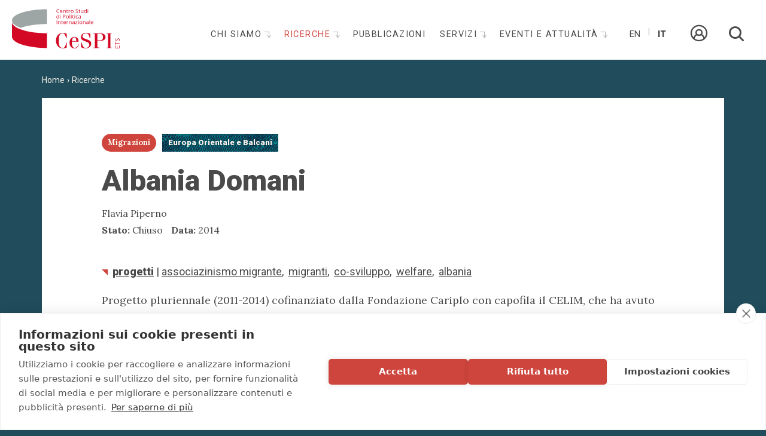

--- FILE ---
content_type: text/html; charset=utf-8
request_url: https://www.cespi.it/it/ricerche/albania-domani
body_size: 7650
content:
<!DOCTYPE html>
<html  lang="it" dir="ltr" >
<head>
  <link rel="profile" href="http://www.w3.org/1999/xhtml/vocab" />
  <meta name="viewport" content="width=device-width, initial-scale=1.0">
  <meta http-equiv="Content-Type" content="text/html; charset=utf-8" />
<meta name="viewport" content="width=device-width, initial-scale=1, user-scalable=0" />
<link href="/sites/all/themes/custom/cespi_theme/apple-touch-icon.png" rel="apple-touch-icon-precomposed" />
<link rel="shortcut icon" href="https://www.cespi.it/sites/all/themes/custom/cespi_theme/favicon.ico" type="image/vnd.microsoft.icon" />
<meta name="Generator" content="Drupal 7 (http://drupal.org)" />
  <title>Albania Domani | CeSPI</title>
  <style>
@import url("https://www.cespi.it/modules/system/system.base.css?t8ojj2");
</style>
<style>
@import url("https://www.cespi.it/sites/all/modules/custom/cespi/css/cespi_backend.css?t8ojj2");
@import url("https://www.cespi.it/sites/all/modules/custom/cespi_formazione/css/cespi_formazione_backend.css?t8ojj2");
@import url("https://www.cespi.it/sites/all/modules/contrib/date/date_api/date.css?t8ojj2");
@import url("https://www.cespi.it/sites/all/modules/contrib/date/date_popup/themes/datepicker.1.7.css?t8ojj2");
@import url("https://www.cespi.it/modules/field/theme/field.css?t8ojj2");
@import url("https://www.cespi.it/modules/node/node.css?t8ojj2");
@import url("https://www.cespi.it/sites/all/modules/contrib/youtube/css/youtube.css?t8ojj2");
@import url("https://www.cespi.it/sites/all/modules/contrib/views/css/views.css?t8ojj2");
@import url("https://www.cespi.it/sites/all/modules/contrib/ckeditor/css/ckeditor.css?t8ojj2");
</style>
<style>
@import url("https://www.cespi.it/sites/all/modules/contrib/ctools/css/ctools.css?t8ojj2");
@import url("https://www.cespi.it/sites/all/modules/contrib/panels/css/panels.css?t8ojj2");
@import url("https://www.cespi.it/modules/locale/locale.css?t8ojj2");
</style>
<style>
@import url("https://www.cespi.it/sites/all/themes/custom/cespi_theme/js/ytplayer/css/jquery.mb.YTPlayer.min.css?t8ojj2");
@import url("https://www.cespi.it/sites/all/themes/custom/cespi_theme/css/style.css?t8ojj2");
@import url("https://www.cespi.it/sites/all/themes/custom/cespi_theme/js/slick/slick.css?t8ojj2");
@import url("https://www.cespi.it/sites/all/themes/custom/cespi_theme/js/fancybox/jquery.fancybox.min.css?t8ojj2");
@import url("https://www.cespi.it/sites/all/themes/custom/cespi_theme/css/add_style.css?t8ojj2");
</style>
  <!-- HTML5 element support for IE6-8 -->
  <!--[if lt IE 9]>
    <script src="https://cdn.jsdelivr.net/html5shiv/3.7.3/html5shiv-printshiv.min.js"></script>
  <![endif]-->
  <script>(function(w,d,s,l,i){w[l]=w[l]||[];w[l].push({'gtm.start':new Date().getTime(),event:'gtm.js'});var f=d.getElementsByTagName(s)[0];var j=d.createElement(s);var dl=l!='dataLayer'?'&l='+l:'';j.type='text/javascript';j.src='//www.googletagmanager.com/gtm.js?id='+i+dl+'';j.async=true;f.parentNode.insertBefore(j,f);})(window,document,'script','dataLayer','GTM-MHTLGHH');</script>
<script src="//code.jquery.com/jquery-1.10.2.js"></script>
<script>window.jQuery || document.write("<script src='/sites/all/modules/contrib/jquery_update/replace/jquery/1.10/jquery.js'>\x3C/script>")</script>
<script src="https://www.cespi.it/sites/default/files/js/js_aczm2rRgH_slWBPnvD3KMrK7rwa1i99HOq8IUAb99Co.js"></script>
<script src="https://www.cespi.it/sites/default/files/js/js_bnM3vPw-PMw3vT06kKg2Wb4tfB_LctwHivHJIocsIFI.js"></script>
<script src="https://www.cespi.it/sites/default/files/js/js_jSageFM7eHWda67ayADmPsGkpNYgFqHJ17OPw0kl-wY.js"></script>
<script src="https://www.cespi.it/sites/default/files/js/js_b52Wlj844mFbH5etbD3SX-cIP3Sp3lejwPVjpOoc_UU.js"></script>
<script>jQuery.extend(Drupal.settings, {"basePath":"\/","pathPrefix":"it\/","ajaxPageState":{"theme":"cespi_theme","theme_token":"Hvojks_qQ4IBy0tHoOw0jj3cdQUAkd8Lx9gPUgFtcJM","js":{"https:\/\/static.addtoany.com\/menu\/page.js":1,"sites\/all\/themes\/contrib\/bootstrap\/js\/bootstrap.js":1,"0":1,"\/\/code.jquery.com\/jquery-1.10.2.js":1,"1":1,"misc\/jquery.once.js":1,"misc\/drupal.js":1,"sites\/all\/modules\/custom\/cespi\/js\/cespi_module.js":1,"public:\/\/languages\/it_LMXVdZWI-MYN67VHb_4UPonr2HNMHyV64SV0oYv9UvQ.js":1,"sites\/all\/modules\/contrib\/field_group\/field_group.js":1,"sites\/all\/modules\/contrib\/better_exposed_filters\/better_exposed_filters.js":1,"sites\/all\/themes\/custom\/cespi_theme\/bootstrap\/assets\/javascripts\/bootstrap\/affix.js":1,"sites\/all\/themes\/custom\/cespi_theme\/bootstrap\/assets\/javascripts\/bootstrap\/alert.js":1,"sites\/all\/themes\/custom\/cespi_theme\/bootstrap\/assets\/javascripts\/bootstrap\/button.js":1,"sites\/all\/themes\/custom\/cespi_theme\/bootstrap\/assets\/javascripts\/bootstrap\/carousel.js":1,"sites\/all\/themes\/custom\/cespi_theme\/bootstrap\/assets\/javascripts\/bootstrap\/collapse.js":1,"sites\/all\/themes\/custom\/cespi_theme\/bootstrap\/assets\/javascripts\/bootstrap\/dropdown.js":1,"sites\/all\/themes\/custom\/cespi_theme\/bootstrap\/assets\/javascripts\/bootstrap\/modal.js":1,"sites\/all\/themes\/custom\/cespi_theme\/bootstrap\/assets\/javascripts\/bootstrap\/tooltip.js":1,"sites\/all\/themes\/custom\/cespi_theme\/bootstrap\/assets\/javascripts\/bootstrap\/popover.js":1,"sites\/all\/themes\/custom\/cespi_theme\/bootstrap\/assets\/javascripts\/bootstrap\/scrollspy.js":1,"sites\/all\/themes\/custom\/cespi_theme\/bootstrap\/assets\/javascripts\/bootstrap\/tab.js":1,"sites\/all\/themes\/custom\/cespi_theme\/bootstrap\/assets\/javascripts\/bootstrap\/transition.js":1,"sites\/all\/themes\/custom\/cespi_theme\/js\/ytplayer\/jquery.mb.YTPlayer.min.js":1,"sites\/all\/themes\/custom\/cespi_theme\/js\/slick\/slick.js":1,"sites\/all\/themes\/custom\/cespi_theme\/js\/fancybox\/jquery.fancybox.min.js":1,"sites\/all\/themes\/custom\/cespi_theme\/js\/jquery.easing.min.js":1,"sites\/all\/themes\/custom\/cespi_theme\/js\/cespi_theme.js":1},"css":{"modules\/system\/system.base.css":1,"sites\/all\/modules\/custom\/cespi\/css\/cespi_backend.css":1,"sites\/all\/modules\/custom\/cespi_formazione\/css\/cespi_formazione_backend.css":1,"sites\/all\/modules\/contrib\/date\/date_api\/date.css":1,"sites\/all\/modules\/contrib\/date\/date_popup\/themes\/datepicker.1.7.css":1,"modules\/field\/theme\/field.css":1,"modules\/node\/node.css":1,"sites\/all\/modules\/contrib\/youtube\/css\/youtube.css":1,"sites\/all\/modules\/contrib\/views\/css\/views.css":1,"sites\/all\/modules\/contrib\/ckeditor\/css\/ckeditor.css":1,"sites\/all\/modules\/contrib\/ctools\/css\/ctools.css":1,"sites\/all\/modules\/contrib\/panels\/css\/panels.css":1,"modules\/locale\/locale.css":1,"sites\/all\/themes\/custom\/cespi_theme\/js\/ytplayer\/css\/jquery.mb.YTPlayer.min.css":1,"sites\/all\/themes\/custom\/cespi_theme\/css\/style.css":1,"sites\/all\/themes\/custom\/cespi_theme\/js\/slick\/slick.css":1,"sites\/all\/themes\/custom\/cespi_theme\/js\/fancybox\/jquery.fancybox.min.css":1,"sites\/all\/themes\/custom\/cespi_theme\/css\/add_style.css":1}},"field_group":{"div":"teaser","link":"teaser"},"better_exposed_filters":{"views":{"progetti_associati":{"displays":{"panel_pane_1":{"filters":[]}}}},"datepicker":false,"slider":false,"settings":[],"autosubmit":false},"urlIsAjaxTrusted":{"\/it\/search":true,"\/it\/ricerche\/albania-domani":true},"bootstrap":{"anchorsFix":"0","anchorsSmoothScrolling":"0","formHasError":1,"popoverEnabled":1,"popoverOptions":{"animation":1,"html":0,"placement":"right","selector":"","trigger":"click","triggerAutoclose":1,"title":"","content":"","delay":0,"container":"body"},"tooltipEnabled":1,"tooltipOptions":{"animation":1,"html":0,"placement":"auto left","selector":"","trigger":"hover focus","delay":0,"container":"body"}}});</script>
</head>
<body class="html not-front not-logged-in no-sidebars page-node page-node- page-node-233 node-type-progetto layout-schedina i18n-it">
  <div id="skip-link">
    <a href="#main-content" class="element-invisible element-focusable">Salta al contenuto principale</a>
  </div>
  <div class="blackcover"></div>
  <div class="turnup"></div>
    <div class="region region-page-top">
    <noscript><iframe src="//www.googletagmanager.com/ns.html?id=GTM-MHTLGHH" height="0" width="0" style="display:none;visibility:hidden"></iframe></noscript>  </div>
  <header id="navbar" role="banner" class="navbar navbar-default">
  <div class="navbar-header">
          <a class="logo navbar-btn pull-left" href="/it" title="Home">
        <img src="https://www.cespi.it/sites/all/themes/custom/cespi_theme/logo.svg" alt="Home" />
      </a>
    
    
          <button type="button" class="navbar-toggle collapsed" data-toggle="collapse" data-target="#navbar-collapse">
        <span class="sr-only">Toggle navigation</span>
        <span class="icon-bar"></span>
        <span class="icon-bar"></span>
        <span class="icon-bar"></span>
      </button>
      </div>

      <div class="navbar-collapse collapse" id="navbar-collapse">
      <nav role="navigation">
                                    <div class="region region-navigation">
    <section id="block-menu-block-1" class="block block-menu-block clearfix">
		  	    <h2 class="block-title"></h2>
	  	  <div class="menu-block-wrapper menu-block-1 menu-name-main-menu parent-mlid-0 menu-level-1">
  <ul class="menu nav"><li class="first leaf menu-mlid-1048"><a href="/it" title="">Home</a></li>
<li class="expanded menu-mlid-925 dropdown"><a href="/it/chi-siamo" class="dropdown-toggle">Chi siamo <span class="caret"></span></a><ul class="dropdown-menu"><li class="first leaf menu-mlid-959"><a href="/it/chi-siamo/la-nostra-storia">Storia</a></li>
<li class="leaf has-children menu-mlid-960"><a href="/it/chi-siamo/persone" title="">Persone</a></li>
<li class="leaf menu-mlid-961"><a href="/it/chi-siamo/network" title="">Network</a></li>
<li class="last leaf menu-mlid-962"><a href="/it/chi-siamo/partner">Partner</a></li>
</ul></li>
<li class="expanded active-trail menu-mlid-922 active dropdown"><a href="/it/ricerche" title="" class="active-trail dropdown-toggle">Ricerche <span class="caret"></span></a><ul class="dropdown-menu"><li class="first leaf menu-mlid-933"><a href="/it/ricerche/search?assi_ricerca%5B%5D=10" title="">Scenari Geopolitici</a></li>
<li class="leaf menu-mlid-934"><a href="/it/ricerche/search?assi_ricerca%5B%5D=11" title="">Agenda Europea</a></li>
<li class="leaf menu-mlid-923"><a href="/it/ricerche/search?assi_ricerca%5B%5D=8" title="">Sviluppo</a></li>
<li class="leaf menu-mlid-924"><a href="/it/ricerche/search?assi_ricerca%5B%5D=9" title="">Migrazioni</a></li>
<li class="last leaf menu-mlid-1614"><a href="/it/ricerche/osservatori">Osservatori</a></li>
</ul></li>
<li class="leaf menu-mlid-955"><a href="/it/pubblicazioni">Pubblicazioni</a></li>
<li class="expanded menu-mlid-956 dropdown"><a href="/it/servizi" class="dropdown-toggle">Servizi <span class="caret"></span></a><ul class="dropdown-menu"><li class="first leaf menu-mlid-1703"><a href="https://www.cespi.it/it/servizi/valutazioni" title="">Valutazione</a></li>
<li class="leaf has-children menu-mlid-1492"><a href="/it/servizi/formazione">Formazione</a></li>
<li class="last leaf has-children menu-mlid-2003"><a href="/it/podcast">Podcast</a></li>
</ul></li>
<li class="last expanded menu-mlid-942 dropdown"><a href="/it/eventi-attualita" title="" class="dropdown-toggle">Eventi e attualità <span class="caret"></span></a><ul class="dropdown-menu"><li class="first leaf has-children menu-mlid-943"><a href="/it/eventi-note/eventi">Eventi</a></li>
<li class="leaf menu-mlid-1038"><a href="/it/eventi-note/editoriale">Editoriale</a></li>
<li class="leaf menu-mlid-952"><a href="/it/eventi-note/articoli" title="">Attualità</a></li>
<li class="leaf menu-mlid-951"><a href="/it/eventi-note/comunicazioni">Comunicazioni</a></li>
<li class="leaf menu-mlid-1602"><a href="/it/eventi-attualita/dibattiti" title="">Forum</a></li>
<li class="leaf menu-mlid-1712"><a href="/it/focus-balcani" title="">Focus Balcani</a></li>
<li class="leaf menu-mlid-1716"><a href="/it/taccuino-americano" title="">Taccuino da Washington</a></li>
<li class="leaf menu-mlid-1738"><a href="/it/taccuino-europeo" title="">Taccuino Europeo</a></li>
<li class="leaf menu-mlid-1741"><a href="/it/taccuino-londra" title="">Taccuino da Londra</a></li>
<li class="last leaf menu-mlid-2005"><a href="/it/taccuino-latinoamericano" title="">Taccuino Latinoamericano</a></li>
</ul></li>
</ul></div>

</section>
<section id="block-locale-language" class="block block-locale clearfix">
		  	    <h2 class="block-title"></h2>
	  	  <ul class="language-switcher-locale-url"><li class="en first"><a href="/en/ricerche/albania-domani" class="language-link" xml:lang="en">En</a></li>
<li class="it last active"><a href="/it/ricerche/albania-domani" class="language-link active" xml:lang="it">It</a></li>
</ul>
</section>
<section id="block-cespi-formazione-area-riservata" class="block block-cespi-formazione clearfix">
		  	    <h2 class="block-title"></h2>
	  	  <a href="/it/user" class="goto-area-riservata"><span class="link-text">Area riservata</span><span class="icon icon-userprofile"></span></a>
</section>
<section id="block-views-exp-search-page" class="block block-views block-search clearfix">
		  	    <h2 class="block-title">Cerca</h2>
	  	  <form action="/it/search" method="get" id="views-exposed-form-search-page" accept-charset="UTF-8"><div><div class="views-exposed-form">
  <div class="views-exposed-widgets clearfix">
          <div id="edit-s1-wrapper" class="views-exposed-widget views-widget-filter-search_api_views_fulltext">
                  <label for="edit-s1">
            Cerca nel sito          </label>
                        <div class="views-widget">
          <div class="form-item form-item-s1 form-type-textfield form-group"><input class="form-control form-text" type="text" id="edit-s1" name="s1" value="" size="30" maxlength="128" /></div>        </div>
              </div>
                    <div class="views-exposed-widget views-submit-button">
      <button type="submit" id="edit-submit-search" name="" value="Applica" class="btn btn-default form-submit">Applica</button>
    </div>
      </div>
</div>
</div></form>
</section>
  </div>
              </nav>
    </div>
  </header>

<div class="main-container container">

  <header role="banner" id="page-header">
    
      </header> <!-- /#page-header -->

  <div class="row">

    
    <section class="col-sm-12">
            <a id="main-content"></a>
                                            <ol class="breadcrumb"><li><a href="/it">Home</a></li>
<li><a href="/it/ricerche" title="">Ricerche</a></li>
</ol>        <div class="region region-content">
    <section id="block-system-main" class="block block-system clearfix">
		  	    <h2 class="block-title"></h2>
	  	  <div class="panel-1col-3rows clearfix panel-display" >
      <div class="panel-col-top panel-panel">
      <div class="inside"><div class="panel-pane pane-node-content"  >
  
      
  
  <div class="pane-content">
    <div  class="node node-progetto view-mode-full clearfix">

  <!-- Needed to activate contextual links -->
  
        <div class="ds-top">
      <div class="group-bollini field-group-div"><div class="field field-name-field-assi-di-ricerca field-type-taxonomy-term-reference field-label-hidden">
    <div class="field-items">
          <div class="field-item even"><div  class="ds-1col taxonomy-term vocabulary-assi-di-ricerca view-mode-acronimo_linked clearfix">

  
  <a href="/it/ricerche/search?assi_ricerca[0]=9" class="group-link field-group-link"><div class="field field-name-field-acronimo field-type-text field-label-hidden">
    <div class="field-items">
          <div class="field-item even">Mg</div>
      </div>
</div>
<div class="field field-name-title field-type-ds field-label-hidden">
    <div class="field-items">
          <div class="field-item even"><span>Migrazioni</span></div>
      </div>
</div>
</a></div>

</div>
      </div>
</div>
<div class="field field-name-field-area-geografica field-type-taxonomy-term-reference field-label-hidden">
    <div class="field-items">
          <div class="field-item even"><div  class="ds-1col taxonomy-term vocabulary-area-geografica view-mode-icona_linked clearfix">

  
  <a href="/it/ricerche/search?area_geografica[0]=6" class="group-link field-group-link"><div class="field field-name-field-immagine field-type-image field-label-hidden">
    <div class="field-items">
          <div class="field-item even"><img class="img-responsive" src="https://www.cespi.it/sites/default/files/immagini/area_geografica/europa_orientale_balcani_700.jpg" width="700" height="150" alt="" /></div>
      </div>
</div>
<div class="field field-name-title field-type-ds field-label-hidden">
    <div class="field-items">
          <div class="field-item even"><span>Europa Orientale e Balcani</span></div>
      </div>
</div>
</a></div>

</div>
      </div>
</div>
</div><div class="field field-name-title-field field-type-text field-label-hidden">
    <div class="field-items">
          <div class="field-item even"><h1>Albania Domani</h1>
</div>
      </div>
</div>
<div class="group-extra-info field-group-div"><div class="field field-name-field-autore field-type-text field-label-hidden">
    <div class="field-items">
          <div class="field-item even">Flavia Piperno</div>
      </div>
</div>
<div class="group-extra-info-inline field-group-div group-inline"><div class="field field-name-field-stato field-type-list-boolean field-label-inline clearfix">
      <div class="field-label">Stato:&nbsp;</div>
    <div class="field-items">
          <div class="field-item even">Chiuso</div>
      </div>
</div>
<div class="field field-name-field-anno field-type-datetime field-label-inline clearfix">
      <div class="field-label">Data:&nbsp;</div>
    <div class="field-items">
          <div class="field-item even"><span class="date-display-single">2014</span></div>
      </div>
</div>
</div></div><div class="group-categorie field-group-div"><div class="field field-name-field-tipologia-progetto field-type-taxonomy-term-reference field-label-hidden">
    <div class="field-items">
          <div class="field-item even"><a href="/it/ricerche/search?tipologia_progetto%5B%5D=14">Progetti</a></div>
      </div>
</div>
<div class="field field-name-field-tags field-type-taxonomy-term-reference field-label-hidden">
    <div class="field-items">
          <div class="field-item even"><a href="/it/ricerche/search?s=associazinismo%20migrante">associazinismo migrante</a></div>
          <div class="field-item odd"><a href="/it/ricerche/search?s=migranti">migranti</a></div>
          <div class="field-item even"><a href="/it/ricerche/search?s=Co-sviluppo">Co-sviluppo</a></div>
          <div class="field-item odd"><a href="/it/ricerche/search?s=welfare">welfare</a></div>
          <div class="field-item even"><a href="/it/ricerche/search?s=Albania">Albania</a></div>
      </div>
</div>
</div>    </div>
    
        <div class="ds-middle">
      <div class="group-main field-group-div"><div class="field field-name-body field-type-text-with-summary field-label-hidden">
    <div class="field-items">
          <div class="field-item even"><p>Progetto pluriennale (2011-2014) cofinanziato dalla Fondazione Cariplo con capofila il CELIM, che ha avuto come obiettivi generali quelli di favorire lo sviluppo socio-economico locale su un’area estesa dal Nord al Sud dell’Albania, facendo leva sui punti di forza e sulle potenzialità locali e promuovendo il rafforzamento e il raccordo tra istituzioni pubbliche locali, associazionismo locale, imprenditoria privata e attori della diaspora albanese in Italia. Al suo interno il CeSPI ha analizzato e mobilitato l’immigrazione albanese in Italia per favorirne le relazioni con la madre patria, partecipando al suo sviluppo economico attraverso il ritorno in patria delle competenze professionali acquisite in Italia e la promozione dell’impresa transnazionale. Particolare attenzione è stata  dedicata alla valorizzazione delle competenze professionali e imprenditoriali degli immigrati albanesi per lo sviluppo di filiere alimentari, dei servizi sociali e del turismo.</p>
</div>
      </div>
</div>
</div>    </div>
    
        <div class="ds-bottom">
      <div class="field field-name-social-share field-type-ds field-label-hidden">
    <div class="field-items">
          <div class="field-item even"><div class="title">Condividi:</div><div class="a2a_kit a2a_kit_size_32 a2a_default_style" data-a2a-url="https://www.cespi.it/it/ricerche/albania-domani">
							<a class="a2a_button_linkedin"></a>
							<a class="a2a_button_facebook"></a>
							<a class="a2a_button_x"></a>
							<a class="a2a_button_email"></a>
						</div>
			<script>
					var a2a_config = a2a_config || {};
					a2a_config.locale = "it";
					a2a_config.num_services = 4;
			</script></div>
      </div>
</div>
    </div>
    
</div>

<!-- Needed to activate display suite support on forms -->
  </div>

  
  </div>
<div class="panel-separator"></div><div class="panel-pane pane-entity-field pane-node-field-documenti-associati"  >
  
      
  
  <div class="pane-content">
    <div class="field field-name-field-documenti-associati field-type-entityreference field-label-above">
      <div class="field-label">Documenti associati:&nbsp;</div>
    <div class="field-items">
          <div class="field-item even"><div  class="ds-1col node node-documento node-teaser view-mode-teaser clearfix">

  
  <a href="/it/ricerche/migrazione-e-servizi-alle-persone-opzioni-strategiche-una-politica-di-co-sviluppo-sociale" class="group-link field-group-link"><div class="field field-name-field-assi-di-ricerca field-type-taxonomy-term-reference field-label-hidden">
    <div class="field-items">
          <div class="field-item even"><div  class="ds-1col taxonomy-term vocabulary-assi-di-ricerca view-mode-acronimo clearfix">

  
  <div class="field field-name-field-acronimo field-type-text field-label-hidden">
    <div class="field-items">
          <div class="field-item even">Mg</div>
      </div>
</div>
<div class="field field-name-title field-type-ds field-label-hidden">
    <div class="field-items">
          <div class="field-item even"><span>Migrazioni</span></div>
      </div>
</div>
</div>

</div>
      </div>
</div>
<div class="field field-name-field-area-geografica field-type-taxonomy-term-reference field-label-hidden">
    <div class="field-items">
          <div class="field-item even"><div  class="ds-1col taxonomy-term vocabulary-area-geografica view-mode-icona clearfix">

  
  <div class="field field-name-field-immagine field-type-image field-label-hidden">
    <div class="field-items">
          <div class="field-item even"><img class="img-responsive" src="https://www.cespi.it/sites/default/files/styles/medium/public/immagini/area_geografica/europa_orientale_balcani_700.jpg?itok=DqQ8sK2B" width="220" height="47" alt="" /></div>
      </div>
</div>
<div class="field field-name-title field-type-ds field-label-hidden">
    <div class="field-items">
          <div class="field-item even"><span>Europa Orientale e Balcani</span></div>
      </div>
</div>
</div>

</div>
      </div>
</div>
<div class="field field-name-title-field field-type-text field-label-hidden">
    <div class="field-items">
          <div class="field-item even"><h3>Migrazione e servizi alle persone: opzioni strategiche per una politica di co-sviluppo sociale in Albania </h3>
</div>
      </div>
</div>
<div class="field field-name-field-tipologia-documento field-type-taxonomy-term-reference field-label-hidden">
    <div class="field-items">
          <div class="field-item even">Paper</div>
      </div>
</div>
<div class="field field-name-field-tags field-type-taxonomy-term-reference field-label-hidden">
    <div class="field-items">
          <div class="field-item even">Co-sviluppo</div>
          <div class="field-item odd">Albania</div>
          <div class="field-item even">associazinismo migrante</div>
          <div class="field-item odd">welfare</div>
      </div>
</div>
</a></div>

</div>
      </div>
</div>
  </div>

  
  </div>
</div>
    </div>
  
  <div class="panel-col-middle panel-panel">
    <div class="inside"></div>
  </div>

  </div>

</section>
  </div>
    </section>

    
  </div>
</div>

<footer class="footer">
  <div class="footer-top">
      <div class="region region-footer-top">
    <section id="block-cespi-newsletter-subscribe" class="block block-cespi block-newsletter clearfix">
		  	    <h2 class="block-title">Ricevi aggiornamenti sulle attività del CeSPI</h2>
	  	  <form action="/it/ricerche/albania-domani" method="post" id="cespi-newsletter-subscribe-form" accept-charset="UTF-8"><div><div class="form-item form-item-ts-email form-type-textfield form-group"> <label class="control-label" for="edit-ts-email">Inserisci la tua mail <span class="form-required" title="Questo campo è obbligatorio.">*</span></label>
<input required="1" class="form-control form-text required" type="text" id="edit-ts-email" name="ts_email" value="" size="60" maxlength="128" /></div><button class="btn-small btn btn-default form-submit" type="submit" id="edit-submit" name="op" value="Iscriviti">Iscriviti</button>
<input type="hidden" name="form_build_id" value="form-sq4J4PK0NW4h1XMOuTLW80hEZBz8lHQT3zxhML-yvLE" />
<input type="hidden" name="form_id" value="cespi_newsletter_subscribe_form" />
</div></form>
</section>
<section id="block-bean-sostieni-il-cespi" class="block block-bean block-sostieni-il-cespi clearfix">
		  	    <h2 class="block-title"></h2>
	  	  <div class="entity entity-bean bean-blocco-base clearfix">

  <div class="content">
    <div class="field field-name-field-testo field-type-text-long field-label-hidden">
    <div class="field-items">
          <div class="field-item even"><p><a class="block-link" href="/it/sostieni-il-cespi">Scopri come <strong>Sostenere il CeSPI</strong></a></p>
</div>
      </div>
</div>
  </div>
</div>

</section>
  </div>
  </div>
  <div class="footer-bottom container">
      <div class="region region-footer-bottom">
    <section id="block-bean-sponsor" class="block block-bean clearfix">
		  	    <h2 class="block-title"></h2>
	  	  <div class="entity entity-bean bean-blocco-base clearfix">

  <div class="content">
    <div class="field field-name-field-testo field-type-text-long field-label-hidden">
    <div class="field-items">
          <div class="field-item even"><div class="group-partner">
<h4>Our Partners</h4>
<p> </p>
<p> <img alt="enel.png" src="/sites/default/files/editor/enel.png" style="width: 200px; height: 73px;" /><img alt="intesa_sanpaolo_0.jpg" src="/sites/default/files/editor/intesa_sanpaolo_0.jpg" style="width: 300px; height: 34px;" /><img alt="logo_cdp_rev.jpg" src="/sites/default/files/editor/logo_cdp_rev.jpg" style="width: 200px; height: 109px;" /></p>
<table border="0" cellpadding="1" cellspacing="1" style="width: 1130px;">
<tbody>
	</tbody>
</table>
<div class="partner"><a href="https://ejeandc.jimdofree.com/browse-volumes-articles/2021-22/" target="_blank"><img alt="ejec_logo_60px.png" src="/sites/default/files/editor/ejec_logo_60px.png" /></a>  <a href="https://ecfr.eu/rome/"><img alt="ecfr_logo_lge_rgb_black_hr_0.png" src="/sites/default/files/editor/ecfr_logo_lge_rgb_black_hr_0.png" style="width: 300px; height: 209px;" /></a></div>
</div>
<div class="group-social">
<h4>Follow us also on</h4>
<div class="social"><a href="https://www.facebook.com/cespiroma/" target="_blank"><img alt="facebook.png" src="/sites/default/files/editor/facebook.png" /></a> <a href="https://twitter.com/cespi_roma" target="_blank"><img alt="twitter_0.png" src="/sites/default/files/editor/twitter_0.png" /></a> <a href="https://www.linkedin.com/company/cespiroma/"><img alt="linkedin_immagine.png" src="/sites/default/files/editor/linkedin_immagine.png" /></a></div>
</div>
</div>
      </div>
</div>
  </div>
</div>

</section>
<section id="block-bean-footer-site-info" class="block block-bean col-md-3 clearfix">
		  	    <h2 class="block-title"></h2>
	  	  <div class="entity entity-bean bean-blocco-base clearfix">

  <div class="content">
    <div class="field field-name-field-testo field-type-text-long field-label-hidden">
    <div class="field-items">
          <div class="field-item even"><p><img alt="logo_cespi_color.png" src="/sites/default/files/editor/storia/logo_cespi_color.png" style="width: 180px; height: 70px;" /></p>
<h5>
<strong>CeSPI<br />
Centro Studi di Politica Internazionale</strong></h5>
<div>Sede: <a href="https://www.google.it/maps/place/Piazza+Venezia,+11,+00187+Roma+RM/@41.8963976,12.4808814,17z/data=!3m1!4b1!4m5!3m4!1s0x132f604d2357283f:0xe07720976d91bea0!8m2!3d41.8963976!4d12.4830701">Piazza Venezia 11 - 00187 Roma (Italia)</a></div>
<div>Tel. +39 066990630 - Fax +39 066784104<br />
E-mail: <a href="mailto:cespi@cespi.it">cespi@cespi.it</a></div>
<div>Partita IVA: 02153901000  </div>
<div> </div>
<div><strong><a href="/node/38">Rapporto Attività</a> - <a href="https://www.cespi.it/sites/default/files/editor/amministrazione_trasparente_2025.pdf">Amministrazione Trasparente</a> - </strong></div>
<div><strong> <a href="https://www.cespi.it/sites/default/files/editor/rapporti/statuto_vigente_18_03_22.pdf">Statuto</a> - <a href="/it/eventi-note/comunicazioni/avviso-pubblico-la-formazione-di-un-albo-di-fornitori-esterni-laffidamento">Albo fornitori</a></strong>  - <a href="https://www.cespi.it/sites/default/files/editor/codice_etico_condotta_def.pdf"><strong>Codice Etico e di Condotta</strong></a><br />
<a href="/node/29">Privacy Policy</a> - <a href="https://www.cespi.it/sites/default/files/editor/cespi_ets_informativa_fornitori_ita_e_eng.pdf">Informativa Privacy </a>- <a href="https://www.cespi.it/sites/default/files/editor/cespi_informativa_focus_group.pdf">Informativa Privacy Focus Group</a> - <a href="/node/29#cookie-policy">Cookie Policy</a> - <a href="https://www.domino.it" target="_blank">Credits</a></div>
</div>
      </div>
</div>
  </div>
</div>

</section>
<section id="block-menu-block-2" class="block block-menu-block block-menu-principale-footer block-menu-no-dropdown hidden-xs hidden-sm col-md-9 clearfix">
		  	    <h2 class="block-title"></h2>
	  	  <div class="menu-block-wrapper menu-block-2 menu-name-main-menu parent-mlid-0 menu-level-1">
  <ul class="menu nav"><li class="first leaf menu-mlid-1048"><a href="/it" title="">Home</a></li>
<li class="expanded menu-mlid-925 dropdown"><a href="/it/chi-siamo" class="dropdown-toggle">Chi siamo <span class="caret"></span></a><ul class="dropdown-menu"><li class="first leaf menu-mlid-959"><a href="/it/chi-siamo/la-nostra-storia">Storia</a></li>
<li class="expanded menu-mlid-960"><a href="/it/chi-siamo/persone" title="">Persone</a></li>
<li class="leaf menu-mlid-961"><a href="/it/chi-siamo/network" title="">Network</a></li>
<li class="last leaf menu-mlid-962"><a href="/it/chi-siamo/partner">Partner</a></li>
</ul></li>
<li class="expanded active-trail menu-mlid-922 active dropdown"><a href="/it/ricerche" title="" class="active-trail dropdown-toggle">Ricerche <span class="caret"></span></a><ul class="dropdown-menu"><li class="first leaf menu-mlid-933"><a href="/it/ricerche/search?assi_ricerca%5B%5D=10" title="">Scenari Geopolitici</a></li>
<li class="leaf menu-mlid-934"><a href="/it/ricerche/search?assi_ricerca%5B%5D=11" title="">Agenda Europea</a></li>
<li class="leaf menu-mlid-923"><a href="/it/ricerche/search?assi_ricerca%5B%5D=8" title="">Sviluppo</a></li>
<li class="leaf menu-mlid-924"><a href="/it/ricerche/search?assi_ricerca%5B%5D=9" title="">Migrazioni</a></li>
<li class="last leaf menu-mlid-1614"><a href="/it/ricerche/osservatori">Osservatori</a></li>
</ul></li>
<li class="leaf menu-mlid-955"><a href="/it/pubblicazioni">Pubblicazioni</a></li>
<li class="expanded menu-mlid-956 dropdown"><a href="/it/servizi" class="dropdown-toggle">Servizi <span class="caret"></span></a><ul class="dropdown-menu"><li class="first leaf menu-mlid-1703"><a href="https://www.cespi.it/it/servizi/valutazioni" title="">Valutazione</a></li>
<li class="expanded menu-mlid-1492"><a href="/it/servizi/formazione">Formazione</a></li>
<li class="last collapsed menu-mlid-2003"><a href="/it/podcast">Podcast</a></li>
</ul></li>
<li class="last expanded menu-mlid-942 dropdown"><a href="/it/eventi-attualita" title="" class="dropdown-toggle">Eventi e attualità <span class="caret"></span></a><ul class="dropdown-menu"><li class="first expanded menu-mlid-943"><a href="/it/eventi-note/eventi">Eventi</a></li>
<li class="leaf menu-mlid-1038"><a href="/it/eventi-note/editoriale">Editoriale</a></li>
<li class="leaf menu-mlid-952"><a href="/it/eventi-note/articoli" title="">Attualità</a></li>
<li class="leaf menu-mlid-951"><a href="/it/eventi-note/comunicazioni">Comunicazioni</a></li>
<li class="leaf menu-mlid-1602"><a href="/it/eventi-attualita/dibattiti" title="">Forum</a></li>
<li class="leaf menu-mlid-1712"><a href="/it/focus-balcani" title="">Focus Balcani</a></li>
<li class="leaf menu-mlid-1716"><a href="/it/taccuino-americano" title="">Taccuino da Washington</a></li>
<li class="leaf menu-mlid-1738"><a href="/it/taccuino-europeo" title="">Taccuino Europeo</a></li>
<li class="leaf menu-mlid-1741"><a href="/it/taccuino-londra" title="">Taccuino da Londra</a></li>
<li class="last leaf menu-mlid-2005"><a href="/it/taccuino-latinoamericano" title="">Taccuino Latinoamericano</a></li>
</ul></li>
</ul></div>

</section>
  </div>
  </div>
</footer>  <script src="https://static.addtoany.com/menu/page.js"></script>
<script src="https://www.cespi.it/sites/default/files/js/js_L50O_PWoAuMOxVjnzZCkNSSmI0kFwhZsO1_KS8WnGKw.js"></script>
</body>
</html>


--- FILE ---
content_type: text/css
request_url: https://www.cespi.it/sites/all/modules/custom/cespi/css/cespi_backend.css?t8ojj2
body_size: 5153
content:
.page-node-add-progetto .field-name-field-tipologia-progetto,
.page-node-edit.node-type-progetto .field-name-field-tipologia-progetto {
  display: none;
}
.page-user-edit #user-profile-form #edit-field-privacy-policy,
.page-user-edit #user-profile-form #edit-field-marketing,
.page-user-edit #user-profile-form #edit-field-soddisfazione,
.page-user-edit #user-profile-form #edit-field-citazione,
.page-user-edit #user-profile-form #edit-field-comunicazioni {
  display: none;
}
.adminimal-theme #user-profile-form #edit-field-privacy-policy,
.adminimal-theme #user-profile-form #edit-field-marketing,
.adminimal-theme #user-profile-form #edit-field-soddisfazione,
.adminimal-theme #user-profile-form #edit-field-citazione,
.adminimal-theme #user-profile-form #edit-field-comunicazioni {
  display: block !important;
}
.page-node-add-intervento .form-item,
#intervento-node-form .form-item,
.node-intervento-form .form-item,
.page-node-add-dibattito .form-item,
#dibattito-node-form .form-item,
.node-dibattito-form .form-item,
.page-node-add-taccuino .form-item,
#taccuino-node-form .form-item,
.node-taccuino-form .form-item,
.page-node-add-approfondimento .form-item,
#approfondimento-node-form .form-item,
.node-approfondimento-form .form-item,
.page-node-add-osservatorio .form-item,
#osservatorio-node-form .form-item,
.node-osservatorio-form .form-item,
#eck-entity-form-add-podcast-podcast .form-item,
#eck-entity-form-edit-podcast-podcast .form-item {
  padding: 0 !important;
}
.page-node-add-intervento .form-item input,
#intervento-node-form .form-item input,
.node-intervento-form .form-item input,
.page-node-add-dibattito .form-item input,
#dibattito-node-form .form-item input,
.node-dibattito-form .form-item input,
.page-node-add-taccuino .form-item input,
#taccuino-node-form .form-item input,
.node-taccuino-form .form-item input,
.page-node-add-approfondimento .form-item input,
#approfondimento-node-form .form-item input,
.node-approfondimento-form .form-item input,
.page-node-add-osservatorio .form-item input,
#osservatorio-node-form .form-item input,
.node-osservatorio-form .form-item input,
#eck-entity-form-add-podcast-podcast .form-item input,
#eck-entity-form-edit-podcast-podcast .form-item input,
.page-node-add-intervento .form-item select,
#intervento-node-form .form-item select,
.node-intervento-form .form-item select,
.page-node-add-dibattito .form-item select,
#dibattito-node-form .form-item select,
.node-dibattito-form .form-item select,
.page-node-add-taccuino .form-item select,
#taccuino-node-form .form-item select,
.node-taccuino-form .form-item select,
.page-node-add-approfondimento .form-item select,
#approfondimento-node-form .form-item select,
.node-approfondimento-form .form-item select,
.page-node-add-osservatorio .form-item select,
#osservatorio-node-form .form-item select,
.node-osservatorio-form .form-item select,
#eck-entity-form-add-podcast-podcast .form-item select,
#eck-entity-form-edit-podcast-podcast .form-item select,
.page-node-add-intervento .form-item textarea,
#intervento-node-form .form-item textarea,
.node-intervento-form .form-item textarea,
.page-node-add-dibattito .form-item textarea,
#dibattito-node-form .form-item textarea,
.node-dibattito-form .form-item textarea,
.page-node-add-taccuino .form-item textarea,
#taccuino-node-form .form-item textarea,
.node-taccuino-form .form-item textarea,
.page-node-add-approfondimento .form-item textarea,
#approfondimento-node-form .form-item textarea,
.node-approfondimento-form .form-item textarea,
.page-node-add-osservatorio .form-item textarea,
#osservatorio-node-form .form-item textarea,
.node-osservatorio-form .form-item textarea,
#eck-entity-form-add-podcast-podcast .form-item textarea,
#eck-entity-form-edit-podcast-podcast .form-item textarea {
  font-family: "Open Sans", "Segoe UI", "Helvetica", sans-serif;
  color: #222222;
  padding: 6px 10px;
  font-weight: 400;
  line-height: 1.4;
}
.page-node-add-intervento .form-item label,
#intervento-node-form .form-item label,
.node-intervento-form .form-item label,
.page-node-add-dibattito .form-item label,
#dibattito-node-form .form-item label,
.node-dibattito-form .form-item label,
.page-node-add-taccuino .form-item label,
#taccuino-node-form .form-item label,
.node-taccuino-form .form-item label,
.page-node-add-approfondimento .form-item label,
#approfondimento-node-form .form-item label,
.node-approfondimento-form .form-item label,
.page-node-add-osservatorio .form-item label,
#osservatorio-node-form .form-item label,
.node-osservatorio-form .form-item label,
#eck-entity-form-add-podcast-podcast .form-item label,
#eck-entity-form-edit-podcast-podcast .form-item label {
  display: inline-block;
  min-width: 200px;
  vertical-align: top;
}
.page-node-add-intervento .group-pagine .form-item label,
#intervento-node-form .group-pagine .form-item label,
.node-intervento-form .group-pagine .form-item label,
.page-node-add-dibattito .group-pagine .form-item label,
#dibattito-node-form .group-pagine .form-item label,
.node-dibattito-form .group-pagine .form-item label,
.page-node-add-taccuino .group-pagine .form-item label,
#taccuino-node-form .group-pagine .form-item label,
.node-taccuino-form .group-pagine .form-item label,
.page-node-add-approfondimento .group-pagine .form-item label,
#approfondimento-node-form .group-pagine .form-item label,
.node-approfondimento-form .group-pagine .form-item label,
.page-node-add-osservatorio .group-pagine .form-item label,
#osservatorio-node-form .group-pagine .form-item label,
.node-osservatorio-form .group-pagine .form-item label,
#eck-entity-form-add-podcast-podcast .group-pagine .form-item label,
#eck-entity-form-edit-podcast-podcast .group-pagine .form-item label {
  position: relative;
  width: 300px;
}
.page-node-add-intervento .group-pagine .form-item label img.all-language,
#intervento-node-form .group-pagine .form-item label img.all-language,
.node-intervento-form .group-pagine .form-item label img.all-language,
.page-node-add-dibattito .group-pagine .form-item label img.all-language,
#dibattito-node-form .group-pagine .form-item label img.all-language,
.node-dibattito-form .group-pagine .form-item label img.all-language,
.page-node-add-taccuino .group-pagine .form-item label img.all-language,
#taccuino-node-form .group-pagine .form-item label img.all-language,
.node-taccuino-form .group-pagine .form-item label img.all-language,
.page-node-add-approfondimento .group-pagine .form-item label img.all-language,
#approfondimento-node-form .group-pagine .form-item label img.all-language,
.node-approfondimento-form .group-pagine .form-item label img.all-language,
.page-node-add-osservatorio .group-pagine .form-item label img.all-language,
#osservatorio-node-form .group-pagine .form-item label img.all-language,
.node-osservatorio-form .group-pagine .form-item label img.all-language,
#eck-entity-form-add-podcast-podcast .group-pagine .form-item label img.all-language,
#eck-entity-form-edit-podcast-podcast .group-pagine .form-item label img.all-language {
  position: absolute;
  right: 5px;
  top: 5px;
}
.page-node-add-intervento #edit-field-homepage,
#intervento-node-form #edit-field-homepage,
.node-intervento-form #edit-field-homepage,
.page-node-add-dibattito #edit-field-homepage,
#dibattito-node-form #edit-field-homepage,
.node-dibattito-form #edit-field-homepage,
.page-node-add-taccuino #edit-field-homepage,
#taccuino-node-form #edit-field-homepage,
.node-taccuino-form #edit-field-homepage,
.page-node-add-approfondimento #edit-field-homepage,
#approfondimento-node-form #edit-field-homepage,
.node-approfondimento-form #edit-field-homepage,
.page-node-add-osservatorio #edit-field-homepage,
#osservatorio-node-form #edit-field-homepage,
.node-osservatorio-form #edit-field-homepage,
#eck-entity-form-add-podcast-podcast #edit-field-homepage,
#eck-entity-form-edit-podcast-podcast #edit-field-homepage {
  margin-left: 203px;
  margin-top: -14px;
  border-top: 1px solid #CCC;
  padding-top: 8px;
}
.page-node-add-intervento #edit-title-field input,
#intervento-node-form #edit-title-field input,
.node-intervento-form #edit-title-field input,
.page-node-add-dibattito #edit-title-field input,
#dibattito-node-form #edit-title-field input,
.node-dibattito-form #edit-title-field input,
.page-node-add-taccuino #edit-title-field input,
#taccuino-node-form #edit-title-field input,
.node-taccuino-form #edit-title-field input,
.page-node-add-approfondimento #edit-title-field input,
#approfondimento-node-form #edit-title-field input,
.node-approfondimento-form #edit-title-field input,
.page-node-add-osservatorio #edit-title-field input,
#osservatorio-node-form #edit-title-field input,
.node-osservatorio-form #edit-title-field input,
#eck-entity-form-add-podcast-podcast #edit-title-field input,
#eck-entity-form-edit-podcast-podcast #edit-title-field input {
  font-size: 26px;
  width: calc(100% - 220px);
  max-width: 800px;
}
.page-node-add-intervento #edit-name-field input,
#intervento-node-form #edit-name-field input,
.node-intervento-form #edit-name-field input,
.page-node-add-dibattito #edit-name-field input,
#dibattito-node-form #edit-name-field input,
.node-dibattito-form #edit-name-field input,
.page-node-add-taccuino #edit-name-field input,
#taccuino-node-form #edit-name-field input,
.node-taccuino-form #edit-name-field input,
.page-node-add-approfondimento #edit-name-field input,
#approfondimento-node-form #edit-name-field input,
.node-approfondimento-form #edit-name-field input,
.page-node-add-osservatorio #edit-name-field input,
#osservatorio-node-form #edit-name-field input,
.node-osservatorio-form #edit-name-field input,
#eck-entity-form-add-podcast-podcast #edit-name-field input,
#eck-entity-form-edit-podcast-podcast #edit-name-field input {
  width: calc(100% - 220px);
  max-width: 800px;
}
.page-node-add-intervento #edit-body label,
#intervento-node-form #edit-body label,
.node-intervento-form #edit-body label,
.page-node-add-dibattito #edit-body label,
#dibattito-node-form #edit-body label,
.node-dibattito-form #edit-body label,
.page-node-add-taccuino #edit-body label,
#taccuino-node-form #edit-body label,
.node-taccuino-form #edit-body label,
.page-node-add-approfondimento #edit-body label,
#approfondimento-node-form #edit-body label,
.node-approfondimento-form #edit-body label,
.page-node-add-osservatorio #edit-body label,
#osservatorio-node-form #edit-body label,
.node-osservatorio-form #edit-body label,
#eck-entity-form-add-podcast-podcast #edit-body label,
#eck-entity-form-edit-podcast-podcast #edit-body label,
.page-node-add-intervento #edit-description-field label,
#intervento-node-form #edit-description-field label,
.node-intervento-form #edit-description-field label,
.page-node-add-dibattito #edit-description-field label,
#dibattito-node-form #edit-description-field label,
.node-dibattito-form #edit-description-field label,
.page-node-add-taccuino #edit-description-field label,
#taccuino-node-form #edit-description-field label,
.node-taccuino-form #edit-description-field label,
.page-node-add-approfondimento #edit-description-field label,
#approfondimento-node-form #edit-description-field label,
.node-approfondimento-form #edit-description-field label,
.page-node-add-osservatorio #edit-description-field label,
#osservatorio-node-form #edit-description-field label,
.node-osservatorio-form #edit-description-field label,
#eck-entity-form-add-podcast-podcast #edit-description-field label,
#eck-entity-form-edit-podcast-podcast #edit-description-field label {
  display: none !important;
}
.page-node-add-intervento #edit-field-data-evento,
#intervento-node-form #edit-field-data-evento,
.node-intervento-form #edit-field-data-evento,
.page-node-add-dibattito #edit-field-data-evento,
#dibattito-node-form #edit-field-data-evento,
.node-dibattito-form #edit-field-data-evento,
.page-node-add-taccuino #edit-field-data-evento,
#taccuino-node-form #edit-field-data-evento,
.node-taccuino-form #edit-field-data-evento,
.page-node-add-approfondimento #edit-field-data-evento,
#approfondimento-node-form #edit-field-data-evento,
.node-approfondimento-form #edit-field-data-evento,
.page-node-add-osservatorio #edit-field-data-evento,
#osservatorio-node-form #edit-field-data-evento,
.node-osservatorio-form #edit-field-data-evento,
#eck-entity-form-add-podcast-podcast #edit-field-data-evento,
#eck-entity-form-edit-podcast-podcast #edit-field-data-evento {
  margin-bottom: 50px;
}
.page-node-add-intervento #edit-field-data-evento .end-date-wrapper,
#intervento-node-form #edit-field-data-evento .end-date-wrapper,
.node-intervento-form #edit-field-data-evento .end-date-wrapper,
.page-node-add-dibattito #edit-field-data-evento .end-date-wrapper,
#dibattito-node-form #edit-field-data-evento .end-date-wrapper,
.node-dibattito-form #edit-field-data-evento .end-date-wrapper,
.page-node-add-taccuino #edit-field-data-evento .end-date-wrapper,
#taccuino-node-form #edit-field-data-evento .end-date-wrapper,
.node-taccuino-form #edit-field-data-evento .end-date-wrapper,
.page-node-add-approfondimento #edit-field-data-evento .end-date-wrapper,
#approfondimento-node-form #edit-field-data-evento .end-date-wrapper,
.node-approfondimento-form #edit-field-data-evento .end-date-wrapper,
.page-node-add-osservatorio #edit-field-data-evento .end-date-wrapper,
#osservatorio-node-form #edit-field-data-evento .end-date-wrapper,
.node-osservatorio-form #edit-field-data-evento .end-date-wrapper,
#eck-entity-form-add-podcast-podcast #edit-field-data-evento .end-date-wrapper,
#eck-entity-form-edit-podcast-podcast #edit-field-data-evento .end-date-wrapper {
  padding-left: 20px;
}
.page-node-add-intervento #edit-field-data-evento .end-date-wrapper label,
#intervento-node-form #edit-field-data-evento .end-date-wrapper label,
.node-intervento-form #edit-field-data-evento .end-date-wrapper label,
.page-node-add-dibattito #edit-field-data-evento .end-date-wrapper label,
#dibattito-node-form #edit-field-data-evento .end-date-wrapper label,
.node-dibattito-form #edit-field-data-evento .end-date-wrapper label,
.page-node-add-taccuino #edit-field-data-evento .end-date-wrapper label,
#taccuino-node-form #edit-field-data-evento .end-date-wrapper label,
.node-taccuino-form #edit-field-data-evento .end-date-wrapper label,
.page-node-add-approfondimento #edit-field-data-evento .end-date-wrapper label,
#approfondimento-node-form #edit-field-data-evento .end-date-wrapper label,
.node-approfondimento-form #edit-field-data-evento .end-date-wrapper label,
.page-node-add-osservatorio #edit-field-data-evento .end-date-wrapper label,
#osservatorio-node-form #edit-field-data-evento .end-date-wrapper label,
.node-osservatorio-form #edit-field-data-evento .end-date-wrapper label,
#eck-entity-form-add-podcast-podcast #edit-field-data-evento .end-date-wrapper label,
#eck-entity-form-edit-podcast-podcast #edit-field-data-evento .end-date-wrapper label {
  font-size: 15px !important;
  padding-top: 8px !important;
}
.page-node-add-intervento .form-type-link-field .link-field-subrow,
#intervento-node-form .form-type-link-field .link-field-subrow,
.node-intervento-form .form-type-link-field .link-field-subrow,
.page-node-add-dibattito .form-type-link-field .link-field-subrow,
#dibattito-node-form .form-type-link-field .link-field-subrow,
.node-dibattito-form .form-type-link-field .link-field-subrow,
.page-node-add-taccuino .form-type-link-field .link-field-subrow,
#taccuino-node-form .form-type-link-field .link-field-subrow,
.node-taccuino-form .form-type-link-field .link-field-subrow,
.page-node-add-approfondimento .form-type-link-field .link-field-subrow,
#approfondimento-node-form .form-type-link-field .link-field-subrow,
.node-approfondimento-form .form-type-link-field .link-field-subrow,
.page-node-add-osservatorio .form-type-link-field .link-field-subrow,
#osservatorio-node-form .form-type-link-field .link-field-subrow,
.node-osservatorio-form .form-type-link-field .link-field-subrow,
#eck-entity-form-add-podcast-podcast .form-type-link-field .link-field-subrow,
#eck-entity-form-edit-podcast-podcast .form-type-link-field .link-field-subrow {
  display: inline-flex;
}
.page-node-add-intervento .form-type-link-field .link-field-subrow .link-field-title,
#intervento-node-form .form-type-link-field .link-field-subrow .link-field-title,
.node-intervento-form .form-type-link-field .link-field-subrow .link-field-title,
.page-node-add-dibattito .form-type-link-field .link-field-subrow .link-field-title,
#dibattito-node-form .form-type-link-field .link-field-subrow .link-field-title,
.node-dibattito-form .form-type-link-field .link-field-subrow .link-field-title,
.page-node-add-taccuino .form-type-link-field .link-field-subrow .link-field-title,
#taccuino-node-form .form-type-link-field .link-field-subrow .link-field-title,
.node-taccuino-form .form-type-link-field .link-field-subrow .link-field-title,
.page-node-add-approfondimento .form-type-link-field .link-field-subrow .link-field-title,
#approfondimento-node-form .form-type-link-field .link-field-subrow .link-field-title,
.node-approfondimento-form .form-type-link-field .link-field-subrow .link-field-title,
.page-node-add-osservatorio .form-type-link-field .link-field-subrow .link-field-title,
#osservatorio-node-form .form-type-link-field .link-field-subrow .link-field-title,
.node-osservatorio-form .form-type-link-field .link-field-subrow .link-field-title,
#eck-entity-form-add-podcast-podcast .form-type-link-field .link-field-subrow .link-field-title,
#eck-entity-form-edit-podcast-podcast .form-type-link-field .link-field-subrow .link-field-title {
  width: 328px;
}
.page-node-add-intervento .form-type-link-field .link-field-subrow .link-field-title label,
#intervento-node-form .form-type-link-field .link-field-subrow .link-field-title label,
.node-intervento-form .form-type-link-field .link-field-subrow .link-field-title label,
.page-node-add-dibattito .form-type-link-field .link-field-subrow .link-field-title label,
#dibattito-node-form .form-type-link-field .link-field-subrow .link-field-title label,
.node-dibattito-form .form-type-link-field .link-field-subrow .link-field-title label,
.page-node-add-taccuino .form-type-link-field .link-field-subrow .link-field-title label,
#taccuino-node-form .form-type-link-field .link-field-subrow .link-field-title label,
.node-taccuino-form .form-type-link-field .link-field-subrow .link-field-title label,
.page-node-add-approfondimento .form-type-link-field .link-field-subrow .link-field-title label,
#approfondimento-node-form .form-type-link-field .link-field-subrow .link-field-title label,
.node-approfondimento-form .form-type-link-field .link-field-subrow .link-field-title label,
.page-node-add-osservatorio .form-type-link-field .link-field-subrow .link-field-title label,
#osservatorio-node-form .form-type-link-field .link-field-subrow .link-field-title label,
.node-osservatorio-form .form-type-link-field .link-field-subrow .link-field-title label,
#eck-entity-form-add-podcast-podcast .form-type-link-field .link-field-subrow .link-field-title label,
#eck-entity-form-edit-podcast-podcast .form-type-link-field .link-field-subrow .link-field-title label {
  font-size: 14px;
}
.page-node-add-intervento .form-type-link-field .link-field-subrow .link-field-title .form-type-textfield,
#intervento-node-form .form-type-link-field .link-field-subrow .link-field-title .form-type-textfield,
.node-intervento-form .form-type-link-field .link-field-subrow .link-field-title .form-type-textfield,
.page-node-add-dibattito .form-type-link-field .link-field-subrow .link-field-title .form-type-textfield,
#dibattito-node-form .form-type-link-field .link-field-subrow .link-field-title .form-type-textfield,
.node-dibattito-form .form-type-link-field .link-field-subrow .link-field-title .form-type-textfield,
.page-node-add-taccuino .form-type-link-field .link-field-subrow .link-field-title .form-type-textfield,
#taccuino-node-form .form-type-link-field .link-field-subrow .link-field-title .form-type-textfield,
.node-taccuino-form .form-type-link-field .link-field-subrow .link-field-title .form-type-textfield,
.page-node-add-approfondimento .form-type-link-field .link-field-subrow .link-field-title .form-type-textfield,
#approfondimento-node-form .form-type-link-field .link-field-subrow .link-field-title .form-type-textfield,
.node-approfondimento-form .form-type-link-field .link-field-subrow .link-field-title .form-type-textfield,
.page-node-add-osservatorio .form-type-link-field .link-field-subrow .link-field-title .form-type-textfield,
#osservatorio-node-form .form-type-link-field .link-field-subrow .link-field-title .form-type-textfield,
.node-osservatorio-form .form-type-link-field .link-field-subrow .link-field-title .form-type-textfield,
#eck-entity-form-add-podcast-podcast .form-type-link-field .link-field-subrow .link-field-title .form-type-textfield,
#eck-entity-form-edit-podcast-podcast .form-type-link-field .link-field-subrow .link-field-title .form-type-textfield {
  padding: 0;
}
.page-node-add-intervento .form-type-link-field .link-field-subrow .link-field-title .description,
#intervento-node-form .form-type-link-field .link-field-subrow .link-field-title .description,
.node-intervento-form .form-type-link-field .link-field-subrow .link-field-title .description,
.page-node-add-dibattito .form-type-link-field .link-field-subrow .link-field-title .description,
#dibattito-node-form .form-type-link-field .link-field-subrow .link-field-title .description,
.node-dibattito-form .form-type-link-field .link-field-subrow .link-field-title .description,
.page-node-add-taccuino .form-type-link-field .link-field-subrow .link-field-title .description,
#taccuino-node-form .form-type-link-field .link-field-subrow .link-field-title .description,
.node-taccuino-form .form-type-link-field .link-field-subrow .link-field-title .description,
.page-node-add-approfondimento .form-type-link-field .link-field-subrow .link-field-title .description,
#approfondimento-node-form .form-type-link-field .link-field-subrow .link-field-title .description,
.node-approfondimento-form .form-type-link-field .link-field-subrow .link-field-title .description,
.page-node-add-osservatorio .form-type-link-field .link-field-subrow .link-field-title .description,
#osservatorio-node-form .form-type-link-field .link-field-subrow .link-field-title .description,
.node-osservatorio-form .form-type-link-field .link-field-subrow .link-field-title .description,
#eck-entity-form-add-podcast-podcast .form-type-link-field .link-field-subrow .link-field-title .description,
#eck-entity-form-edit-podcast-podcast .form-type-link-field .link-field-subrow .link-field-title .description {
  display: none;
}
.page-node-add-intervento .form-type-link-field .link-field-subrow .link-field-url label,
#intervento-node-form .form-type-link-field .link-field-subrow .link-field-url label,
.node-intervento-form .form-type-link-field .link-field-subrow .link-field-url label,
.page-node-add-dibattito .form-type-link-field .link-field-subrow .link-field-url label,
#dibattito-node-form .form-type-link-field .link-field-subrow .link-field-url label,
.node-dibattito-form .form-type-link-field .link-field-subrow .link-field-url label,
.page-node-add-taccuino .form-type-link-field .link-field-subrow .link-field-url label,
#taccuino-node-form .form-type-link-field .link-field-subrow .link-field-url label,
.node-taccuino-form .form-type-link-field .link-field-subrow .link-field-url label,
.page-node-add-approfondimento .form-type-link-field .link-field-subrow .link-field-url label,
#approfondimento-node-form .form-type-link-field .link-field-subrow .link-field-url label,
.node-approfondimento-form .form-type-link-field .link-field-subrow .link-field-url label,
.page-node-add-osservatorio .form-type-link-field .link-field-subrow .link-field-url label,
#osservatorio-node-form .form-type-link-field .link-field-subrow .link-field-url label,
.node-osservatorio-form .form-type-link-field .link-field-subrow .link-field-url label,
#eck-entity-form-add-podcast-podcast .form-type-link-field .link-field-subrow .link-field-url label,
#eck-entity-form-edit-podcast-podcast .form-type-link-field .link-field-subrow .link-field-url label {
  font-size: 14px;
}
.page-node-add-intervento .form-type-link-field .link-field-subrow .link-field-url .form-type-textfield,
#intervento-node-form .form-type-link-field .link-field-subrow .link-field-url .form-type-textfield,
.node-intervento-form .form-type-link-field .link-field-subrow .link-field-url .form-type-textfield,
.page-node-add-dibattito .form-type-link-field .link-field-subrow .link-field-url .form-type-textfield,
#dibattito-node-form .form-type-link-field .link-field-subrow .link-field-url .form-type-textfield,
.node-dibattito-form .form-type-link-field .link-field-subrow .link-field-url .form-type-textfield,
.page-node-add-taccuino .form-type-link-field .link-field-subrow .link-field-url .form-type-textfield,
#taccuino-node-form .form-type-link-field .link-field-subrow .link-field-url .form-type-textfield,
.node-taccuino-form .form-type-link-field .link-field-subrow .link-field-url .form-type-textfield,
.page-node-add-approfondimento .form-type-link-field .link-field-subrow .link-field-url .form-type-textfield,
#approfondimento-node-form .form-type-link-field .link-field-subrow .link-field-url .form-type-textfield,
.node-approfondimento-form .form-type-link-field .link-field-subrow .link-field-url .form-type-textfield,
.page-node-add-osservatorio .form-type-link-field .link-field-subrow .link-field-url .form-type-textfield,
#osservatorio-node-form .form-type-link-field .link-field-subrow .link-field-url .form-type-textfield,
.node-osservatorio-form .form-type-link-field .link-field-subrow .link-field-url .form-type-textfield,
#eck-entity-form-add-podcast-podcast .form-type-link-field .link-field-subrow .link-field-url .form-type-textfield,
#eck-entity-form-edit-podcast-podcast .form-type-link-field .link-field-subrow .link-field-url .form-type-textfield {
  padding: 0;
}
.page-node-add-intervento .form-type-link-field .link-field-subrow .link-field-url .description,
#intervento-node-form .form-type-link-field .link-field-subrow .link-field-url .description,
.node-intervento-form .form-type-link-field .link-field-subrow .link-field-url .description,
.page-node-add-dibattito .form-type-link-field .link-field-subrow .link-field-url .description,
#dibattito-node-form .form-type-link-field .link-field-subrow .link-field-url .description,
.node-dibattito-form .form-type-link-field .link-field-subrow .link-field-url .description,
.page-node-add-taccuino .form-type-link-field .link-field-subrow .link-field-url .description,
#taccuino-node-form .form-type-link-field .link-field-subrow .link-field-url .description,
.node-taccuino-form .form-type-link-field .link-field-subrow .link-field-url .description,
.page-node-add-approfondimento .form-type-link-field .link-field-subrow .link-field-url .description,
#approfondimento-node-form .form-type-link-field .link-field-subrow .link-field-url .description,
.node-approfondimento-form .form-type-link-field .link-field-subrow .link-field-url .description,
.page-node-add-osservatorio .form-type-link-field .link-field-subrow .link-field-url .description,
#osservatorio-node-form .form-type-link-field .link-field-subrow .link-field-url .description,
.node-osservatorio-form .form-type-link-field .link-field-subrow .link-field-url .description,
#eck-entity-form-add-podcast-podcast .form-type-link-field .link-field-subrow .link-field-url .description,
#eck-entity-form-edit-podcast-podcast .form-type-link-field .link-field-subrow .link-field-url .description {
  display: none;
}
.page-node-add-intervento .form-type-link-field .link-attributes,
#intervento-node-form .form-type-link-field .link-attributes,
.node-intervento-form .form-type-link-field .link-attributes,
.page-node-add-dibattito .form-type-link-field .link-attributes,
#dibattito-node-form .form-type-link-field .link-attributes,
.node-dibattito-form .form-type-link-field .link-attributes,
.page-node-add-taccuino .form-type-link-field .link-attributes,
#taccuino-node-form .form-type-link-field .link-attributes,
.node-taccuino-form .form-type-link-field .link-attributes,
.page-node-add-approfondimento .form-type-link-field .link-attributes,
#approfondimento-node-form .form-type-link-field .link-attributes,
.node-approfondimento-form .form-type-link-field .link-attributes,
.page-node-add-osservatorio .form-type-link-field .link-attributes,
#osservatorio-node-form .form-type-link-field .link-attributes,
.node-osservatorio-form .form-type-link-field .link-attributes,
#eck-entity-form-add-podcast-podcast .form-type-link-field .link-attributes,
#eck-entity-form-edit-podcast-podcast .form-type-link-field .link-attributes {
  display: block;
  margin-left: 204px;
}
.page-node-add-intervento .field-multiple-table .form-type-link-field .link-field-title label,
#intervento-node-form .field-multiple-table .form-type-link-field .link-field-title label,
.node-intervento-form .field-multiple-table .form-type-link-field .link-field-title label,
.page-node-add-dibattito .field-multiple-table .form-type-link-field .link-field-title label,
#dibattito-node-form .field-multiple-table .form-type-link-field .link-field-title label,
.node-dibattito-form .field-multiple-table .form-type-link-field .link-field-title label,
.page-node-add-taccuino .field-multiple-table .form-type-link-field .link-field-title label,
#taccuino-node-form .field-multiple-table .form-type-link-field .link-field-title label,
.node-taccuino-form .field-multiple-table .form-type-link-field .link-field-title label,
.page-node-add-approfondimento .field-multiple-table .form-type-link-field .link-field-title label,
#approfondimento-node-form .field-multiple-table .form-type-link-field .link-field-title label,
.node-approfondimento-form .field-multiple-table .form-type-link-field .link-field-title label,
.page-node-add-osservatorio .field-multiple-table .form-type-link-field .link-field-title label,
#osservatorio-node-form .field-multiple-table .form-type-link-field .link-field-title label,
.node-osservatorio-form .field-multiple-table .form-type-link-field .link-field-title label,
#eck-entity-form-add-podcast-podcast .field-multiple-table .form-type-link-field .link-field-title label,
#eck-entity-form-edit-podcast-podcast .field-multiple-table .form-type-link-field .link-field-title label,
.page-node-add-intervento .field-multiple-table .form-type-link-field .link-field-url label,
#intervento-node-form .field-multiple-table .form-type-link-field .link-field-url label,
.node-intervento-form .field-multiple-table .form-type-link-field .link-field-url label,
.page-node-add-dibattito .field-multiple-table .form-type-link-field .link-field-url label,
#dibattito-node-form .field-multiple-table .form-type-link-field .link-field-url label,
.node-dibattito-form .field-multiple-table .form-type-link-field .link-field-url label,
.page-node-add-taccuino .field-multiple-table .form-type-link-field .link-field-url label,
#taccuino-node-form .field-multiple-table .form-type-link-field .link-field-url label,
.node-taccuino-form .field-multiple-table .form-type-link-field .link-field-url label,
.page-node-add-approfondimento .field-multiple-table .form-type-link-field .link-field-url label,
#approfondimento-node-form .field-multiple-table .form-type-link-field .link-field-url label,
.node-approfondimento-form .field-multiple-table .form-type-link-field .link-field-url label,
.page-node-add-osservatorio .field-multiple-table .form-type-link-field .link-field-url label,
#osservatorio-node-form .field-multiple-table .form-type-link-field .link-field-url label,
.node-osservatorio-form .field-multiple-table .form-type-link-field .link-field-url label,
#eck-entity-form-add-podcast-podcast .field-multiple-table .form-type-link-field .link-field-url label,
#eck-entity-form-edit-podcast-podcast .field-multiple-table .form-type-link-field .link-field-url label {
  display: block;
}
.page-node-add-intervento .field-multiple-table .form-type-link-field .link-field-url,
#intervento-node-form .field-multiple-table .form-type-link-field .link-field-url,
.node-intervento-form .field-multiple-table .form-type-link-field .link-field-url,
.page-node-add-dibattito .field-multiple-table .form-type-link-field .link-field-url,
#dibattito-node-form .field-multiple-table .form-type-link-field .link-field-url,
.node-dibattito-form .field-multiple-table .form-type-link-field .link-field-url,
.page-node-add-taccuino .field-multiple-table .form-type-link-field .link-field-url,
#taccuino-node-form .field-multiple-table .form-type-link-field .link-field-url,
.node-taccuino-form .field-multiple-table .form-type-link-field .link-field-url,
.page-node-add-approfondimento .field-multiple-table .form-type-link-field .link-field-url,
#approfondimento-node-form .field-multiple-table .form-type-link-field .link-field-url,
.node-approfondimento-form .field-multiple-table .form-type-link-field .link-field-url,
.page-node-add-osservatorio .field-multiple-table .form-type-link-field .link-field-url,
#osservatorio-node-form .field-multiple-table .form-type-link-field .link-field-url,
.node-osservatorio-form .field-multiple-table .form-type-link-field .link-field-url,
#eck-entity-form-add-podcast-podcast .field-multiple-table .form-type-link-field .link-field-url,
#eck-entity-form-edit-podcast-podcast .field-multiple-table .form-type-link-field .link-field-url {
  width: 80%;
  margin-left: 7px;
}
.page-node-add-intervento .field-multiple-table .form-type-link-field .link-attributes,
#intervento-node-form .field-multiple-table .form-type-link-field .link-attributes,
.node-intervento-form .field-multiple-table .form-type-link-field .link-attributes,
.page-node-add-dibattito .field-multiple-table .form-type-link-field .link-attributes,
#dibattito-node-form .field-multiple-table .form-type-link-field .link-attributes,
.node-dibattito-form .field-multiple-table .form-type-link-field .link-attributes,
.page-node-add-taccuino .field-multiple-table .form-type-link-field .link-attributes,
#taccuino-node-form .field-multiple-table .form-type-link-field .link-attributes,
.node-taccuino-form .field-multiple-table .form-type-link-field .link-attributes,
.page-node-add-approfondimento .field-multiple-table .form-type-link-field .link-attributes,
#approfondimento-node-form .field-multiple-table .form-type-link-field .link-attributes,
.node-approfondimento-form .field-multiple-table .form-type-link-field .link-attributes,
.page-node-add-osservatorio .field-multiple-table .form-type-link-field .link-attributes,
#osservatorio-node-form .field-multiple-table .form-type-link-field .link-attributes,
.node-osservatorio-form .field-multiple-table .form-type-link-field .link-attributes,
#eck-entity-form-add-podcast-podcast .field-multiple-table .form-type-link-field .link-attributes,
#eck-entity-form-edit-podcast-podcast .field-multiple-table .form-type-link-field .link-attributes {
  margin-left: 0px;
}
.page-node-add-intervento select.form-select,
#intervento-node-form select.form-select,
.node-intervento-form select.form-select,
.page-node-add-dibattito select.form-select,
#dibattito-node-form select.form-select,
.node-dibattito-form select.form-select,
.page-node-add-taccuino select.form-select,
#taccuino-node-form select.form-select,
.node-taccuino-form select.form-select,
.page-node-add-approfondimento select.form-select,
#approfondimento-node-form select.form-select,
.node-approfondimento-form select.form-select,
.page-node-add-osservatorio select.form-select,
#osservatorio-node-form select.form-select,
.node-osservatorio-form select.form-select,
#eck-entity-form-add-podcast-podcast select.form-select,
#eck-entity-form-edit-podcast-podcast select.form-select {
  min-width: 200px;
}
.page-node-add-intervento input[type="radio"],
#intervento-node-form input[type="radio"],
.node-intervento-form input[type="radio"],
.page-node-add-dibattito input[type="radio"],
#dibattito-node-form input[type="radio"],
.node-dibattito-form input[type="radio"],
.page-node-add-taccuino input[type="radio"],
#taccuino-node-form input[type="radio"],
.node-taccuino-form input[type="radio"],
.page-node-add-approfondimento input[type="radio"],
#approfondimento-node-form input[type="radio"],
.node-approfondimento-form input[type="radio"],
.page-node-add-osservatorio input[type="radio"],
#osservatorio-node-form input[type="radio"],
.node-osservatorio-form input[type="radio"],
#eck-entity-form-add-podcast-podcast input[type="radio"],
#eck-entity-form-edit-podcast-podcast input[type="radio"],
.page-node-add-intervento input[type="checkbox"],
#intervento-node-form input[type="checkbox"],
.node-intervento-form input[type="checkbox"],
.page-node-add-dibattito input[type="checkbox"],
#dibattito-node-form input[type="checkbox"],
.node-dibattito-form input[type="checkbox"],
.page-node-add-taccuino input[type="checkbox"],
#taccuino-node-form input[type="checkbox"],
.node-taccuino-form input[type="checkbox"],
.page-node-add-approfondimento input[type="checkbox"],
#approfondimento-node-form input[type="checkbox"],
.node-approfondimento-form input[type="checkbox"],
.page-node-add-osservatorio input[type="checkbox"],
#osservatorio-node-form input[type="checkbox"],
.node-osservatorio-form input[type="checkbox"],
#eck-entity-form-add-podcast-podcast input[type="checkbox"],
#eck-entity-form-edit-podcast-podcast input[type="checkbox"] {
  padding: 0 !important;
}
.page-node-add-intervento .date-form-element-content,
#intervento-node-form .date-form-element-content,
.node-intervento-form .date-form-element-content,
.page-node-add-dibattito .date-form-element-content,
#dibattito-node-form .date-form-element-content,
.node-dibattito-form .date-form-element-content,
.page-node-add-taccuino .date-form-element-content,
#taccuino-node-form .date-form-element-content,
.node-taccuino-form .date-form-element-content,
.page-node-add-approfondimento .date-form-element-content,
#approfondimento-node-form .date-form-element-content,
.node-approfondimento-form .date-form-element-content,
.page-node-add-osservatorio .date-form-element-content,
#osservatorio-node-form .date-form-element-content,
.node-osservatorio-form .date-form-element-content,
#eck-entity-form-add-podcast-podcast .date-form-element-content,
#eck-entity-form-edit-podcast-podcast .date-form-element-content {
  display: inline-block;
  width: 80%;
}
.page-node-add-intervento .date-form-element-content .form-type-date-select .date-padding,
#intervento-node-form .date-form-element-content .form-type-date-select .date-padding,
.node-intervento-form .date-form-element-content .form-type-date-select .date-padding,
.page-node-add-dibattito .date-form-element-content .form-type-date-select .date-padding,
#dibattito-node-form .date-form-element-content .form-type-date-select .date-padding,
.node-dibattito-form .date-form-element-content .form-type-date-select .date-padding,
.page-node-add-taccuino .date-form-element-content .form-type-date-select .date-padding,
#taccuino-node-form .date-form-element-content .form-type-date-select .date-padding,
.node-taccuino-form .date-form-element-content .form-type-date-select .date-padding,
.page-node-add-approfondimento .date-form-element-content .form-type-date-select .date-padding,
#approfondimento-node-form .date-form-element-content .form-type-date-select .date-padding,
.node-approfondimento-form .date-form-element-content .form-type-date-select .date-padding,
.page-node-add-osservatorio .date-form-element-content .form-type-date-select .date-padding,
#osservatorio-node-form .date-form-element-content .form-type-date-select .date-padding,
.node-osservatorio-form .date-form-element-content .form-type-date-select .date-padding,
#eck-entity-form-add-podcast-podcast .date-form-element-content .form-type-date-select .date-padding,
#eck-entity-form-edit-podcast-podcast .date-form-element-content .form-type-date-select .date-padding {
  display: flex;
  align-items: center;
}
.page-node-add-intervento .date-form-element-content .form-type-date-select .date-padding select.form-select,
#intervento-node-form .date-form-element-content .form-type-date-select .date-padding select.form-select,
.node-intervento-form .date-form-element-content .form-type-date-select .date-padding select.form-select,
.page-node-add-dibattito .date-form-element-content .form-type-date-select .date-padding select.form-select,
#dibattito-node-form .date-form-element-content .form-type-date-select .date-padding select.form-select,
.node-dibattito-form .date-form-element-content .form-type-date-select .date-padding select.form-select,
.page-node-add-taccuino .date-form-element-content .form-type-date-select .date-padding select.form-select,
#taccuino-node-form .date-form-element-content .form-type-date-select .date-padding select.form-select,
.node-taccuino-form .date-form-element-content .form-type-date-select .date-padding select.form-select,
.page-node-add-approfondimento .date-form-element-content .form-type-date-select .date-padding select.form-select,
#approfondimento-node-form .date-form-element-content .form-type-date-select .date-padding select.form-select,
.node-approfondimento-form .date-form-element-content .form-type-date-select .date-padding select.form-select,
.page-node-add-osservatorio .date-form-element-content .form-type-date-select .date-padding select.form-select,
#osservatorio-node-form .date-form-element-content .form-type-date-select .date-padding select.form-select,
.node-osservatorio-form .date-form-element-content .form-type-date-select .date-padding select.form-select,
#eck-entity-form-add-podcast-podcast .date-form-element-content .form-type-date-select .date-padding select.form-select,
#eck-entity-form-edit-podcast-podcast .date-form-element-content .form-type-date-select .date-padding select.form-select {
  min-width: 0px;
  text-align: center;
  padding-right: 20px;
}
.page-node-add-intervento .form-checkboxes,
#intervento-node-form .form-checkboxes,
.node-intervento-form .form-checkboxes,
.page-node-add-dibattito .form-checkboxes,
#dibattito-node-form .form-checkboxes,
.node-dibattito-form .form-checkboxes,
.page-node-add-taccuino .form-checkboxes,
#taccuino-node-form .form-checkboxes,
.node-taccuino-form .form-checkboxes,
.page-node-add-approfondimento .form-checkboxes,
#approfondimento-node-form .form-checkboxes,
.node-approfondimento-form .form-checkboxes,
.page-node-add-osservatorio .form-checkboxes,
#osservatorio-node-form .form-checkboxes,
.node-osservatorio-form .form-checkboxes,
#eck-entity-form-add-podcast-podcast .form-checkboxes,
#eck-entity-form-edit-podcast-podcast .form-checkboxes {
  display: inline-flex;
  flex-direction: column;
  flex-wrap: wrap;
  width: auto;
  align-items: flex-start;
}
.page-node-add-intervento .form-checkboxes .form-type-checkbox,
#intervento-node-form .form-checkboxes .form-type-checkbox,
.node-intervento-form .form-checkboxes .form-type-checkbox,
.page-node-add-dibattito .form-checkboxes .form-type-checkbox,
#dibattito-node-form .form-checkboxes .form-type-checkbox,
.node-dibattito-form .form-checkboxes .form-type-checkbox,
.page-node-add-taccuino .form-checkboxes .form-type-checkbox,
#taccuino-node-form .form-checkboxes .form-type-checkbox,
.node-taccuino-form .form-checkboxes .form-type-checkbox,
.page-node-add-approfondimento .form-checkboxes .form-type-checkbox,
#approfondimento-node-form .form-checkboxes .form-type-checkbox,
.node-approfondimento-form .form-checkboxes .form-type-checkbox,
.page-node-add-osservatorio .form-checkboxes .form-type-checkbox,
#osservatorio-node-form .form-checkboxes .form-type-checkbox,
.node-osservatorio-form .form-checkboxes .form-type-checkbox,
#eck-entity-form-add-podcast-podcast .form-checkboxes .form-type-checkbox,
#eck-entity-form-edit-podcast-podcast .form-checkboxes .form-type-checkbox {
  padding: 5px 15px 5px 0;
}
.page-node-add-intervento .form-content.radios,
#intervento-node-form .form-content.radios,
.node-intervento-form .form-content.radios,
.page-node-add-dibattito .form-content.radios,
#dibattito-node-form .form-content.radios,
.node-dibattito-form .form-content.radios,
.page-node-add-taccuino .form-content.radios,
#taccuino-node-form .form-content.radios,
.node-taccuino-form .form-content.radios,
.page-node-add-approfondimento .form-content.radios,
#approfondimento-node-form .form-content.radios,
.node-approfondimento-form .form-content.radios,
.page-node-add-osservatorio .form-content.radios,
#osservatorio-node-form .form-content.radios,
.node-osservatorio-form .form-content.radios,
#eck-entity-form-add-podcast-podcast .form-content.radios,
#eck-entity-form-edit-podcast-podcast .form-content.radios {
  display: inline-block;
}
.page-node-add-intervento .form-content.radios .form-radios,
#intervento-node-form .form-content.radios .form-radios,
.node-intervento-form .form-content.radios .form-radios,
.page-node-add-dibattito .form-content.radios .form-radios,
#dibattito-node-form .form-content.radios .form-radios,
.node-dibattito-form .form-content.radios .form-radios,
.page-node-add-taccuino .form-content.radios .form-radios,
#taccuino-node-form .form-content.radios .form-radios,
.node-taccuino-form .form-content.radios .form-radios,
.page-node-add-approfondimento .form-content.radios .form-radios,
#approfondimento-node-form .form-content.radios .form-radios,
.node-approfondimento-form .form-content.radios .form-radios,
.page-node-add-osservatorio .form-content.radios .form-radios,
#osservatorio-node-form .form-content.radios .form-radios,
.node-osservatorio-form .form-content.radios .form-radios,
#eck-entity-form-add-podcast-podcast .form-content.radios .form-radios,
#eck-entity-form-edit-podcast-podcast .form-content.radios .form-radios {
  display: inline-block;
}
.page-node-add-intervento .form-content.radios .form-radios .form-item.form-type-radio,
#intervento-node-form .form-content.radios .form-radios .form-item.form-type-radio,
.node-intervento-form .form-content.radios .form-radios .form-item.form-type-radio,
.page-node-add-dibattito .form-content.radios .form-radios .form-item.form-type-radio,
#dibattito-node-form .form-content.radios .form-radios .form-item.form-type-radio,
.node-dibattito-form .form-content.radios .form-radios .form-item.form-type-radio,
.page-node-add-taccuino .form-content.radios .form-radios .form-item.form-type-radio,
#taccuino-node-form .form-content.radios .form-radios .form-item.form-type-radio,
.node-taccuino-form .form-content.radios .form-radios .form-item.form-type-radio,
.page-node-add-approfondimento .form-content.radios .form-radios .form-item.form-type-radio,
#approfondimento-node-form .form-content.radios .form-radios .form-item.form-type-radio,
.node-approfondimento-form .form-content.radios .form-radios .form-item.form-type-radio,
.page-node-add-osservatorio .form-content.radios .form-radios .form-item.form-type-radio,
#osservatorio-node-form .form-content.radios .form-radios .form-item.form-type-radio,
.node-osservatorio-form .form-content.radios .form-radios .form-item.form-type-radio,
#eck-entity-form-add-podcast-podcast .form-content.radios .form-radios .form-item.form-type-radio,
#eck-entity-form-edit-podcast-podcast .form-content.radios .form-radios .form-item.form-type-radio {
  display: inline-block;
}
.page-node-add-intervento .form-content.radios .form-radios .form-item.form-type-radio .option,
#intervento-node-form .form-content.radios .form-radios .form-item.form-type-radio .option,
.node-intervento-form .form-content.radios .form-radios .form-item.form-type-radio .option,
.page-node-add-dibattito .form-content.radios .form-radios .form-item.form-type-radio .option,
#dibattito-node-form .form-content.radios .form-radios .form-item.form-type-radio .option,
.node-dibattito-form .form-content.radios .form-radios .form-item.form-type-radio .option,
.page-node-add-taccuino .form-content.radios .form-radios .form-item.form-type-radio .option,
#taccuino-node-form .form-content.radios .form-radios .form-item.form-type-radio .option,
.node-taccuino-form .form-content.radios .form-radios .form-item.form-type-radio .option,
.page-node-add-approfondimento .form-content.radios .form-radios .form-item.form-type-radio .option,
#approfondimento-node-form .form-content.radios .form-radios .form-item.form-type-radio .option,
.node-approfondimento-form .form-content.radios .form-radios .form-item.form-type-radio .option,
.page-node-add-osservatorio .form-content.radios .form-radios .form-item.form-type-radio .option,
#osservatorio-node-form .form-content.radios .form-radios .form-item.form-type-radio .option,
.node-osservatorio-form .form-content.radios .form-radios .form-item.form-type-radio .option,
#eck-entity-form-add-podcast-podcast .form-content.radios .form-radios .form-item.form-type-radio .option,
#eck-entity-form-edit-podcast-podcast .form-content.radios .form-radios .form-item.form-type-radio .option {
  min-width: 50px !important;
}
.page-node-add-intervento fieldset.date-combo,
#intervento-node-form fieldset.date-combo,
.node-intervento-form fieldset.date-combo,
.page-node-add-dibattito fieldset.date-combo,
#dibattito-node-form fieldset.date-combo,
.node-dibattito-form fieldset.date-combo,
.page-node-add-taccuino fieldset.date-combo,
#taccuino-node-form fieldset.date-combo,
.node-taccuino-form fieldset.date-combo,
.page-node-add-approfondimento fieldset.date-combo,
#approfondimento-node-form fieldset.date-combo,
.node-approfondimento-form fieldset.date-combo,
.page-node-add-osservatorio fieldset.date-combo,
#osservatorio-node-form fieldset.date-combo,
.node-osservatorio-form fieldset.date-combo,
#eck-entity-form-add-podcast-podcast fieldset.date-combo,
#eck-entity-form-edit-podcast-podcast fieldset.date-combo {
  border: 0;
  box-shadow: none;
  margin: 0;
  padding: 0;
}
.page-node-add-intervento fieldset.date-combo select,
#intervento-node-form fieldset.date-combo select,
.node-intervento-form fieldset.date-combo select,
.page-node-add-dibattito fieldset.date-combo select,
#dibattito-node-form fieldset.date-combo select,
.node-dibattito-form fieldset.date-combo select,
.page-node-add-taccuino fieldset.date-combo select,
#taccuino-node-form fieldset.date-combo select,
.node-taccuino-form fieldset.date-combo select,
.page-node-add-approfondimento fieldset.date-combo select,
#approfondimento-node-form fieldset.date-combo select,
.node-approfondimento-form fieldset.date-combo select,
.page-node-add-osservatorio fieldset.date-combo select,
#osservatorio-node-form fieldset.date-combo select,
.node-osservatorio-form fieldset.date-combo select,
#eck-entity-form-add-podcast-podcast fieldset.date-combo select,
#eck-entity-form-edit-podcast-podcast fieldset.date-combo select {
  min-width: 50px !important;
}
.page-node-add-intervento fieldset.date-combo legend,
#intervento-node-form fieldset.date-combo legend,
.node-intervento-form fieldset.date-combo legend,
.page-node-add-dibattito fieldset.date-combo legend,
#dibattito-node-form fieldset.date-combo legend,
.node-dibattito-form fieldset.date-combo legend,
.page-node-add-taccuino fieldset.date-combo legend,
#taccuino-node-form fieldset.date-combo legend,
.node-taccuino-form fieldset.date-combo legend,
.page-node-add-approfondimento fieldset.date-combo legend,
#approfondimento-node-form fieldset.date-combo legend,
.node-approfondimento-form fieldset.date-combo legend,
.page-node-add-osservatorio fieldset.date-combo legend,
#osservatorio-node-form fieldset.date-combo legend,
.node-osservatorio-form fieldset.date-combo legend,
#eck-entity-form-add-podcast-podcast fieldset.date-combo legend,
#eck-entity-form-edit-podcast-podcast fieldset.date-combo legend {
  display: inline-block;
  float: left;
  min-width: 203px;
  max-width: 203px;
  margin: -1px 0 0 !important;
  padding: 0;
}
.page-node-add-intervento fieldset.date-combo .form-item,
#intervento-node-form fieldset.date-combo .form-item,
.node-intervento-form fieldset.date-combo .form-item,
.page-node-add-dibattito fieldset.date-combo .form-item,
#dibattito-node-form fieldset.date-combo .form-item,
.node-dibattito-form fieldset.date-combo .form-item,
.page-node-add-taccuino fieldset.date-combo .form-item,
#taccuino-node-form fieldset.date-combo .form-item,
.node-taccuino-form fieldset.date-combo .form-item,
.page-node-add-approfondimento fieldset.date-combo .form-item,
#approfondimento-node-form fieldset.date-combo .form-item,
.node-approfondimento-form fieldset.date-combo .form-item,
.page-node-add-osservatorio fieldset.date-combo .form-item,
#osservatorio-node-form fieldset.date-combo .form-item,
.node-osservatorio-form fieldset.date-combo .form-item,
#eck-entity-form-add-podcast-podcast fieldset.date-combo .form-item,
#eck-entity-form-edit-podcast-podcast fieldset.date-combo .form-item {
  margin: 0px !important;
  padding: 0;
}
.page-node-add-intervento fieldset.date-combo .container-inline-date .date-padding,
#intervento-node-form fieldset.date-combo .container-inline-date .date-padding,
.node-intervento-form fieldset.date-combo .container-inline-date .date-padding,
.page-node-add-dibattito fieldset.date-combo .container-inline-date .date-padding,
#dibattito-node-form fieldset.date-combo .container-inline-date .date-padding,
.node-dibattito-form fieldset.date-combo .container-inline-date .date-padding,
.page-node-add-taccuino fieldset.date-combo .container-inline-date .date-padding,
#taccuino-node-form fieldset.date-combo .container-inline-date .date-padding,
.node-taccuino-form fieldset.date-combo .container-inline-date .date-padding,
.page-node-add-approfondimento fieldset.date-combo .container-inline-date .date-padding,
#approfondimento-node-form fieldset.date-combo .container-inline-date .date-padding,
.node-approfondimento-form fieldset.date-combo .container-inline-date .date-padding,
.page-node-add-osservatorio fieldset.date-combo .container-inline-date .date-padding,
#osservatorio-node-form fieldset.date-combo .container-inline-date .date-padding,
.node-osservatorio-form fieldset.date-combo .container-inline-date .date-padding,
#eck-entity-form-add-podcast-podcast fieldset.date-combo .container-inline-date .date-padding,
#eck-entity-form-edit-podcast-podcast fieldset.date-combo .container-inline-date .date-padding {
  padding: 0px !important;
}
.page-node-add-intervento fieldset.date-combo .fieldset-description,
#intervento-node-form fieldset.date-combo .fieldset-description,
.node-intervento-form fieldset.date-combo .fieldset-description,
.page-node-add-dibattito fieldset.date-combo .fieldset-description,
#dibattito-node-form fieldset.date-combo .fieldset-description,
.node-dibattito-form fieldset.date-combo .fieldset-description,
.page-node-add-taccuino fieldset.date-combo .fieldset-description,
#taccuino-node-form fieldset.date-combo .fieldset-description,
.node-taccuino-form fieldset.date-combo .fieldset-description,
.page-node-add-approfondimento fieldset.date-combo .fieldset-description,
#approfondimento-node-form fieldset.date-combo .fieldset-description,
.node-approfondimento-form fieldset.date-combo .fieldset-description,
.page-node-add-osservatorio fieldset.date-combo .fieldset-description,
#osservatorio-node-form fieldset.date-combo .fieldset-description,
.node-osservatorio-form fieldset.date-combo .fieldset-description,
#eck-entity-form-add-podcast-podcast fieldset.date-combo .fieldset-description,
#eck-entity-form-edit-podcast-podcast fieldset.date-combo .fieldset-description {
  display: none;
}
.page-node-add-intervento fieldset.date-combo .fieldset-wrapper,
#intervento-node-form fieldset.date-combo .fieldset-wrapper,
.node-intervento-form fieldset.date-combo .fieldset-wrapper,
.page-node-add-dibattito fieldset.date-combo .fieldset-wrapper,
#dibattito-node-form fieldset.date-combo .fieldset-wrapper,
.node-dibattito-form fieldset.date-combo .fieldset-wrapper,
.page-node-add-taccuino fieldset.date-combo .fieldset-wrapper,
#taccuino-node-form fieldset.date-combo .fieldset-wrapper,
.node-taccuino-form fieldset.date-combo .fieldset-wrapper,
.page-node-add-approfondimento fieldset.date-combo .fieldset-wrapper,
#approfondimento-node-form fieldset.date-combo .fieldset-wrapper,
.node-approfondimento-form fieldset.date-combo .fieldset-wrapper,
.page-node-add-osservatorio fieldset.date-combo .fieldset-wrapper,
#osservatorio-node-form fieldset.date-combo .fieldset-wrapper,
.node-osservatorio-form fieldset.date-combo .fieldset-wrapper,
#eck-entity-form-add-podcast-podcast fieldset.date-combo .fieldset-wrapper,
#eck-entity-form-edit-podcast-podcast fieldset.date-combo .fieldset-wrapper {
  float: left;
}
.page-node-add-intervento fieldset.date-combo .start-date-wrapper,
#intervento-node-form fieldset.date-combo .start-date-wrapper,
.node-intervento-form fieldset.date-combo .start-date-wrapper,
.page-node-add-dibattito fieldset.date-combo .start-date-wrapper,
#dibattito-node-form fieldset.date-combo .start-date-wrapper,
.node-dibattito-form fieldset.date-combo .start-date-wrapper,
.page-node-add-taccuino fieldset.date-combo .start-date-wrapper,
#taccuino-node-form fieldset.date-combo .start-date-wrapper,
.node-taccuino-form fieldset.date-combo .start-date-wrapper,
.page-node-add-approfondimento fieldset.date-combo .start-date-wrapper,
#approfondimento-node-form fieldset.date-combo .start-date-wrapper,
.node-approfondimento-form fieldset.date-combo .start-date-wrapper,
.page-node-add-osservatorio fieldset.date-combo .start-date-wrapper,
#osservatorio-node-form fieldset.date-combo .start-date-wrapper,
.node-osservatorio-form fieldset.date-combo .start-date-wrapper,
#eck-entity-form-add-podcast-podcast fieldset.date-combo .start-date-wrapper,
#eck-entity-form-edit-podcast-podcast fieldset.date-combo .start-date-wrapper {
  float: left;
  clear: left !important;
  margin-top: 10px;
}
.page-node-add-intervento fieldset.date-combo .end-date-wrapper,
#intervento-node-form fieldset.date-combo .end-date-wrapper,
.node-intervento-form fieldset.date-combo .end-date-wrapper,
.page-node-add-dibattito fieldset.date-combo .end-date-wrapper,
#dibattito-node-form fieldset.date-combo .end-date-wrapper,
.node-dibattito-form fieldset.date-combo .end-date-wrapper,
.page-node-add-taccuino fieldset.date-combo .end-date-wrapper,
#taccuino-node-form fieldset.date-combo .end-date-wrapper,
.node-taccuino-form fieldset.date-combo .end-date-wrapper,
.page-node-add-approfondimento fieldset.date-combo .end-date-wrapper,
#approfondimento-node-form fieldset.date-combo .end-date-wrapper,
.node-approfondimento-form fieldset.date-combo .end-date-wrapper,
.page-node-add-osservatorio fieldset.date-combo .end-date-wrapper,
#osservatorio-node-form fieldset.date-combo .end-date-wrapper,
.node-osservatorio-form fieldset.date-combo .end-date-wrapper,
#eck-entity-form-add-podcast-podcast fieldset.date-combo .end-date-wrapper,
#eck-entity-form-edit-podcast-podcast fieldset.date-combo .end-date-wrapper {
  display: inline;
}
.page-node-add-intervento fieldset.date-combo .end-date-wrapper label,
#intervento-node-form fieldset.date-combo .end-date-wrapper label,
.node-intervento-form fieldset.date-combo .end-date-wrapper label,
.page-node-add-dibattito fieldset.date-combo .end-date-wrapper label,
#dibattito-node-form fieldset.date-combo .end-date-wrapper label,
.node-dibattito-form fieldset.date-combo .end-date-wrapper label,
.page-node-add-taccuino fieldset.date-combo .end-date-wrapper label,
#taccuino-node-form fieldset.date-combo .end-date-wrapper label,
.node-taccuino-form fieldset.date-combo .end-date-wrapper label,
.page-node-add-approfondimento fieldset.date-combo .end-date-wrapper label,
#approfondimento-node-form fieldset.date-combo .end-date-wrapper label,
.node-approfondimento-form fieldset.date-combo .end-date-wrapper label,
.page-node-add-osservatorio fieldset.date-combo .end-date-wrapper label,
#osservatorio-node-form fieldset.date-combo .end-date-wrapper label,
.node-osservatorio-form fieldset.date-combo .end-date-wrapper label,
#eck-entity-form-add-podcast-podcast fieldset.date-combo .end-date-wrapper label,
#eck-entity-form-edit-podcast-podcast fieldset.date-combo .end-date-wrapper label {
  display: block !important;
  clear: both;
}
.page-node-add-intervento .date-no-float,
#intervento-node-form .date-no-float,
.node-intervento-form .date-no-float,
.page-node-add-dibattito .date-no-float,
#dibattito-node-form .date-no-float,
.node-dibattito-form .date-no-float,
.page-node-add-taccuino .date-no-float,
#taccuino-node-form .date-no-float,
.node-taccuino-form .date-no-float,
.page-node-add-approfondimento .date-no-float,
#approfondimento-node-form .date-no-float,
.node-approfondimento-form .date-no-float,
.page-node-add-osservatorio .date-no-float,
#osservatorio-node-form .date-no-float,
.node-osservatorio-form .date-no-float,
#eck-entity-form-add-podcast-podcast .date-no-float,
#eck-entity-form-edit-podcast-podcast .date-no-float {
  clear: both;
  float: none;
  width: 100% !important;
}
.page-node-add-intervento .date-minute,
#intervento-node-form .date-minute,
.node-intervento-form .date-minute,
.page-node-add-dibattito .date-minute,
#dibattito-node-form .date-minute,
.node-dibattito-form .date-minute,
.page-node-add-taccuino .date-minute,
#taccuino-node-form .date-minute,
.node-taccuino-form .date-minute,
.page-node-add-approfondimento .date-minute,
#approfondimento-node-form .date-minute,
.node-approfondimento-form .date-minute,
.page-node-add-osservatorio .date-minute,
#osservatorio-node-form .date-minute,
.node-osservatorio-form .date-minute,
#eck-entity-form-add-podcast-podcast .date-minute,
#eck-entity-form-edit-podcast-podcast .date-minute {
  margin-left: 5px;
}
.page-node-add-intervento .field-type-datetime.field-widget-date-popup.form-wrapper,
#intervento-node-form .field-type-datetime.field-widget-date-popup.form-wrapper,
.node-intervento-form .field-type-datetime.field-widget-date-popup.form-wrapper,
.page-node-add-dibattito .field-type-datetime.field-widget-date-popup.form-wrapper,
#dibattito-node-form .field-type-datetime.field-widget-date-popup.form-wrapper,
.node-dibattito-form .field-type-datetime.field-widget-date-popup.form-wrapper,
.page-node-add-taccuino .field-type-datetime.field-widget-date-popup.form-wrapper,
#taccuino-node-form .field-type-datetime.field-widget-date-popup.form-wrapper,
.node-taccuino-form .field-type-datetime.field-widget-date-popup.form-wrapper,
.page-node-add-approfondimento .field-type-datetime.field-widget-date-popup.form-wrapper,
#approfondimento-node-form .field-type-datetime.field-widget-date-popup.form-wrapper,
.node-approfondimento-form .field-type-datetime.field-widget-date-popup.form-wrapper,
.page-node-add-osservatorio .field-type-datetime.field-widget-date-popup.form-wrapper,
#osservatorio-node-form .field-type-datetime.field-widget-date-popup.form-wrapper,
.node-osservatorio-form .field-type-datetime.field-widget-date-popup.form-wrapper,
#eck-entity-form-add-podcast-podcast .field-type-datetime.field-widget-date-popup.form-wrapper,
#eck-entity-form-edit-podcast-podcast .field-type-datetime.field-widget-date-popup.form-wrapper {
  margin-bottom: 10px !important;
}
.page-node-add-taccuino #edit-field-tipologia,
#taccuino-node-form #edit-field-tipologia,
.node-taccuino-form #edit-field-tipologia {
  display: none;
}


--- FILE ---
content_type: text/css
request_url: https://www.cespi.it/sites/all/themes/custom/cespi_theme/css/add_style.css?t8ojj2
body_size: 11308
content:
#block-menu-block-1,
#block-cespi-formazione-area-riservata,
#block-locale-language {
  padding-top: 15px !important;
}
#block-menu-block-1 h2.block-title,
#block-cespi-formazione-area-riservata h2.block-title,
#block-locale-language h2.block-title {
  display: none;
}
.homepage-sezione .ds-top > div,
.homepage-sezione .ds-middle,
.homepage-sezione .ds-bottom {
  width: auto;
}
@media  screen and (min-width: 992px) {
  .homepage-sezione .ds-top > div,
  .homepage-sezione .ds-middle,
  .homepage-sezione .ds-bottom {
    width: 1160px;
  }
}
.panel-1col-3rows .panel-col-middle,
.panel-1col-3rows .panel-col-bottom {
  width: auto;
}
@media  screen and (min-width: 992px) {
  .panel-1col-3rows .panel-col-middle,
  .panel-1col-3rows .panel-col-bottom {
    width: 1160px;
  }
}
.blackcover {
  content: "";
  z-index: 100;
  position: absolute;
  background: rgba(0, 0, 0, 0.5);
  width: 100%;
  height: 100%;
  display: none;
}
.view-more {
  color: #CF453D !important;
  text-decoration: underline;
  position: absolute;
  top: 0;
  right: 0;
  font-size: 18px;
  text-align: right;
  font-family: "Roboto", Helvetica, Arial, sans-serif;
}
.standard-listing .more-link {
  position: absolute;
  top: 20px;
  right: 20px;
  font-size: 12px;
  line-height: 1em;
}
@media screen and (min-width: 992px) {
  .standard-listing .more-link {
    font-size: 18px;
    top: -28px;
  }
}
#dialogprivacy {
  position: fixed;
  max-width: 1000px;
  height: 90%;
  top: 50%;
  left: 50%;
  transform: translate(-50%, -50%);
  z-index: 180;
  display: none;
  padding-top: 10px;
}
#dialogprivacy .scroller {
  overflow-y: scroll;
  background: white;
  padding: 30px 20px 20px;
  height: 100%;
  width: 100%;
}
.privacy-opened .blackcover {
  display: block;
}
.privacy-opened #dialogprivacy {
  display: block;
}
.closebutton {
  position: fixed;
  top: -1px;
  right: 0px;
  width: 38px;
  height: 37px;
  font-size: 30px;
  line-height: 1;
  border: 1px solid #999999;
  text-align: center;
  font-family: sans-serif;
  background: white;
  cursor: pointer;
  border-right: 0;
}
.slick-prev,
.slick-next {
  position: absolute;
  display: block;
  width: 50px;
  height: 50px;
  line-height: 0px;
  font-size: 0px;
  cursor: pointer;
  background: transparent;
  color: transparent;
  top: 50%;
  -webkit-transition: all 0.25s ease;
  -moz-transition: all 0.25s ease;
  -ms-transition: all 0.25s ease;
  -o-transition: all 0.25s ease;
  transition: all 0.25s ease;
  padding: 0;
  border: none;
  outline: none;
  z-index: 100;
  margin-top: -36px;
}
.slick-prev:hover,
.slick-next:hover,
.slick-prev:focus,
.slick-next:focus {
  outline: none;
  color: transparent;
  opacity: 0.9;
}
.slick-prev.slick-disabled,
.slick-next.slick-disabled {
  opacity: 0.3;
}
@media (max-width: 1600px) {
  .slick-prev,
  .slick-next {
    top: unset;
    bottom: -100px;
  }
}
@media  screen and (max-width: 768px) {
  .slick-prev,
  .slick-next {
    bottom: -66px;
  }
}
.slick-prev {
  left: -7%;
  background: url(../images/arrow_prev.png) no-repeat center right;
  background-size: auto 50px;
}
.slick-prev:hover {
  background-position: center left;
}
@media (max-width: 1200px) {
  .slick-prev {
    left: 0px;
  }
}
.slick-next {
  right: -7%;
  background: url(../images/arrow_next.png) no-repeat center left;
  background-size: auto 50px;
}
.slick-next:hover {
  background-position: center right;
}
@media (max-width: 1200px) {
  .slick-next {
    right: 0px;
  }
}
#user-register-form .field-type-list-boolean {
  font-size: 14px;
}
#user-register-form .field-type-list-boolean label {
  font-weight: normal;
}
#user-register-form .field-type-list-boolean label a {
  text-decoration: underline;
  font-weight: 600;
}
#user-register-form .field-type-list-boolean .form-radios {
  display: flex;
  flex-direction: row-reverse;
  justify-content: center;
  padding: 10px 10px 25px;
}
#user-register-form .field-type-list-boolean .form-radios .form-type-radio {
  margin: 0;
  padding: 0;
  line-height: 1;
  width: 33.33%;
  text-align: center;
}
#user-register-form .field-type-list-boolean .form-radios .form-type-radio label {
  line-height: 1.4;
  font-weight: bold;
  text-transform: uppercase;
}
#navbar section.block {
  padding-top: 0;
  display: block;
}
@media  screen and (min-width: 992px) {
  #navbar section.block {
    display: inline-block;
  }
}
.nav-tabs.tabs--primary {
  overflow: hidden;
}
.front .node-page .field-name-title-field {
  display: none !important;
}
.front .panel-col-bottom {
  padding-bottom: 40px;
}
.view-elenco-slider {
  font-size: 18px;
  padding-bottom: 50px;
}
.view-elenco-slider .view-header h3 {
  margin: 0;
  font-size: 40px;
  padding-bottom: 40px;
}
.view-elenco-slider .views-field-title-field {
  font-size: 30px;
  color: #CF453D;
  padding-bottom: 5px;
  line-height: 1.2;
}
.view-elenco-slider .views-field-field-titolo-alternativo {
  font-size: 24px;
  color: #CF453D;
  padding-bottom: 5px;
}
.view-elenco-slider .views-field-field-titolo-alternativo h3 {
  font-weight: normal;
}
.view-elenco-slider .views-field-field-link {
  padding-bottom: 5px;
}
.view-elenco-slider .views-field-field-link a {
  color: #CF453D;
  font-weight: normal;
  font-size: 18px;
  text-decoration: underline;
}
.view-elenco-slider .slick-dots {
  left: 0;
  right: 0;
  bottom: -50px;
}
@media  screen and (max-width: 768px) {
  .view-elenco-slider .slick-dots {
    bottom: -50px;
  }
}
.view-elenco-slider .slick-prev,
.view-elenco-slider .slick-next {
  top: unset;
  bottom: -65px;
}
#views-exposed-form-focus-balcani-page .views-widget-filter-search_api_views_fulltext,
#views-exposed-form-ricerche-search-page .views-widget-filter-search_api_views_fulltext,
#views-exposed-form-ricerche-search-page-1 .views-widget-filter-search_api_views_fulltext,
#views-exposed-form-ricerche-search-page-2 .views-widget-filter-search_api_views_fulltext,
#views-exposed-form-elenco-taccuino-page .views-widget-filter-search_api_views_fulltext,
#views-exposed-form-podcast-search-page .views-widget-filter-search_api_views_fulltext,
#views-exposed-form-focus-balcani-page .views-submit-button,
#views-exposed-form-ricerche-search-page .views-submit-button,
#views-exposed-form-ricerche-search-page-1 .views-submit-button,
#views-exposed-form-ricerche-search-page-2 .views-submit-button,
#views-exposed-form-elenco-taccuino-page .views-submit-button,
#views-exposed-form-podcast-search-page .views-submit-button {
  display: none;
}
.page-podcast .views-field-field-tag-podcast {
  display: inline;
  font-family: "Roboto", Helvetica, Arial, sans-serif;
  font-size: 14px;
  line-height: 1.1;
  color: #4A4A4A;
}
.page-podcast .views-field-field-tag-podcast ul,
.page-podcast .views-field-field-tag-podcast li,
.page-podcast .views-field-field-tag-podcast .field-item {
  display: inline;
}
.page-podcast .views-field-field-tag-podcast a {
  color: #4A4A4A;
  text-decoration: underline;
}
.page-podcast .views-field-field-tag-podcast {
  text-transform: lowercase;
}
.page-podcast .views-field-field-tag-podcast li:after,
.page-podcast .views-field-field-tag-podcast .field-item:after {
  content: ",\00a0";
}
.page-podcast .views-field-field-tag-podcast li:last-child:after,
.page-podcast .views-field-field-tag-podcast .field-item:last-child:after {
  content: "";
}
.page-podcast .views-field-field-tag-podcast ul:before,
.page-podcast .views-field-field-tag-podcast .field-items:before {
  content: " | ";
}
.page-podcast #block-cespi-podcast-search-extender {
  padding-bottom: 20px/2;
}
.page-podcast #block-cespi-podcast-search-extender form {
  background: #EDE7DC;
  position: relative;
}
@media  screen and (min-width: 992px) {
  .page-podcast #block-cespi-podcast-search-extender form {
    padding: 15px 20px 5px;
    margin-bottom: 20px;
    text-align: right;
  }
}
.page-podcast #block-cespi-podcast-search-extender form .form-control {
  box-shadow: none !important;
}
@media  screen and (min-width: 992px) {
  .page-podcast #block-cespi-podcast-search-extender form .form-control {
    border-bottom: 1px solid #D5BDAE;
    padding: 0;
  }
  .page-podcast #block-cespi-podcast-search-extender form .form-control:hover,
  .page-podcast #block-cespi-podcast-search-extender form .form-control:focus {
    border-color: #CF453D;
  }
}
@media  screen and (min-width: 992px) {
  .page-podcast #block-cespi-podcast-search-extender form .form-group {
    margin-bottom: 0;
  }
}
.page-podcast #block-cespi-podcast-search-extender form #edit-submit {
  position: absolute;
  right: 0;
  top: 0;
  white-space: nowrap;
  margin: 0;
  width: 35px;
  height: 35px;
  overflow: hidden;
  background: transparent;
  color: #333;
  padding: 2px;
  font-size: 18px;
}
@media  screen and (min-width: 992px) {
  .page-podcast #block-cespi-podcast-search-extender form #edit-submit {
    position: static;
    width: auto;
    height: auto;
    font-size: 14px;
    text-transform: none;
    font-weight: 400;
    line-height: 1.4;
    color: #73726F;
    padding: 0;
    display: inline-block;
  }
}
.page-podcast #block-cespi-podcast-search-extender form #edit-submit:before {
  font-family: 'icomoon' !important;
  content: "\e901";
  padding-right: 30px;
}
@media  screen and (min-width: 992px) {
  .page-podcast #block-cespi-podcast-search-extender form #edit-submit:before {
    display: none;
  }
}
.page-podcast #block-cespi-podcast-search-extender .exposed-filters-mobile-toggle {
  font-family: "Roboto", Helvetica, Arial, sans-serif;
  text-align: right;
  text-transform: uppercase;
  vertical-align: middle;
  font-size: 13px;
  line-height: 21px;
}
.page-podcast #block-cespi-podcast-search-extender .exposed-filters-mobile-toggle:before {
  font-family: 'icomoon';
  font-size: 20px;
  color: #4A4A4A;
  float: right;
  margin-left: 5px;
}
.page-focus-balcani .views-field-field-lingua-documenti,
.page-ricerche-search .views-field-field-lingua-documenti,
.page-pubblicazioni .views-field-field-lingua-documenti,
.page-taccuino .views-field-field-lingua-documenti,
.page-eventi-attualita-dibattiti .views-field-field-lingua-documenti,
.page-focus-balcani .views-field-field-tags,
.page-ricerche-search .views-field-field-tags,
.page-pubblicazioni .views-field-field-tags,
.page-taccuino .views-field-field-tags,
.page-eventi-attualita-dibattiti .views-field-field-tags {
  display: inline;
  font-family: "Roboto", Helvetica, Arial, sans-serif;
  font-size: 14px;
  line-height: 1.1;
  color: #4A4A4A;
}
.page-focus-balcani .views-field-field-lingua-documenti ul,
.page-ricerche-search .views-field-field-lingua-documenti ul,
.page-pubblicazioni .views-field-field-lingua-documenti ul,
.page-taccuino .views-field-field-lingua-documenti ul,
.page-eventi-attualita-dibattiti .views-field-field-lingua-documenti ul,
.page-focus-balcani .views-field-field-tags ul,
.page-ricerche-search .views-field-field-tags ul,
.page-pubblicazioni .views-field-field-tags ul,
.page-taccuino .views-field-field-tags ul,
.page-eventi-attualita-dibattiti .views-field-field-tags ul,
.page-focus-balcani .views-field-field-lingua-documenti li,
.page-ricerche-search .views-field-field-lingua-documenti li,
.page-pubblicazioni .views-field-field-lingua-documenti li,
.page-taccuino .views-field-field-lingua-documenti li,
.page-eventi-attualita-dibattiti .views-field-field-lingua-documenti li,
.page-focus-balcani .views-field-field-tags li,
.page-ricerche-search .views-field-field-tags li,
.page-pubblicazioni .views-field-field-tags li,
.page-taccuino .views-field-field-tags li,
.page-eventi-attualita-dibattiti .views-field-field-tags li,
.page-focus-balcani .views-field-field-lingua-documenti .field-item,
.page-ricerche-search .views-field-field-lingua-documenti .field-item,
.page-pubblicazioni .views-field-field-lingua-documenti .field-item,
.page-taccuino .views-field-field-lingua-documenti .field-item,
.page-eventi-attualita-dibattiti .views-field-field-lingua-documenti .field-item,
.page-focus-balcani .views-field-field-tags .field-item,
.page-ricerche-search .views-field-field-tags .field-item,
.page-pubblicazioni .views-field-field-tags .field-item,
.page-taccuino .views-field-field-tags .field-item,
.page-eventi-attualita-dibattiti .views-field-field-tags .field-item {
  display: inline;
}
.page-focus-balcani .views-field-field-lingua-documenti a,
.page-ricerche-search .views-field-field-lingua-documenti a,
.page-pubblicazioni .views-field-field-lingua-documenti a,
.page-taccuino .views-field-field-lingua-documenti a,
.page-eventi-attualita-dibattiti .views-field-field-lingua-documenti a,
.page-focus-balcani .views-field-field-tags a,
.page-ricerche-search .views-field-field-tags a,
.page-pubblicazioni .views-field-field-tags a,
.page-taccuino .views-field-field-tags a,
.page-eventi-attualita-dibattiti .views-field-field-tags a {
  color: #4A4A4A;
  text-decoration: underline;
}
.page-focus-balcani .views-field-field-lingua-documenti,
.page-ricerche-search .views-field-field-lingua-documenti,
.page-pubblicazioni .views-field-field-lingua-documenti,
.page-taccuino .views-field-field-lingua-documenti,
.page-eventi-attualita-dibattiti .views-field-field-lingua-documenti {
  font-weight: bold;
}
.page-focus-balcani .views-field-field-lingua-documenti ul:first-child:before,
.page-ricerche-search .views-field-field-lingua-documenti ul:first-child:before,
.page-pubblicazioni .views-field-field-lingua-documenti ul:first-child:before,
.page-taccuino .views-field-field-lingua-documenti ul:first-child:before,
.page-eventi-attualita-dibattiti .views-field-field-lingua-documenti ul:first-child:before,
.page-focus-balcani .views-field-field-lingua-documenti .field-items:first-child:before,
.page-ricerche-search .views-field-field-lingua-documenti .field-items:first-child:before,
.page-pubblicazioni .views-field-field-lingua-documenti .field-items:first-child:before,
.page-taccuino .views-field-field-lingua-documenti .field-items:first-child:before,
.page-eventi-attualita-dibattiti .views-field-field-lingua-documenti .field-items:first-child:before {
  content: "";
  display: inline-block;
  border: 5px solid #CF453D;
  border-right-color: transparent;
  border-top-color: transparent;
  margin-right: 4px;
}
.page-focus-balcani .views-field-field-tags,
.page-ricerche-search .views-field-field-tags,
.page-pubblicazioni .views-field-field-tags,
.page-taccuino .views-field-field-tags,
.page-eventi-attualita-dibattiti .views-field-field-tags {
  text-transform: lowercase;
}
.page-focus-balcani .views-field-field-tags li:after,
.page-ricerche-search .views-field-field-tags li:after,
.page-pubblicazioni .views-field-field-tags li:after,
.page-taccuino .views-field-field-tags li:after,
.page-eventi-attualita-dibattiti .views-field-field-tags li:after,
.page-focus-balcani .views-field-field-tags .field-item:after,
.page-ricerche-search .views-field-field-tags .field-item:after,
.page-pubblicazioni .views-field-field-tags .field-item:after,
.page-taccuino .views-field-field-tags .field-item:after,
.page-eventi-attualita-dibattiti .views-field-field-tags .field-item:after {
  content: ",\00a0";
}
.page-focus-balcani .views-field-field-tags li:last-child:after,
.page-ricerche-search .views-field-field-tags li:last-child:after,
.page-pubblicazioni .views-field-field-tags li:last-child:after,
.page-taccuino .views-field-field-tags li:last-child:after,
.page-eventi-attualita-dibattiti .views-field-field-tags li:last-child:after,
.page-focus-balcani .views-field-field-tags .field-item:last-child:after,
.page-ricerche-search .views-field-field-tags .field-item:last-child:after,
.page-pubblicazioni .views-field-field-tags .field-item:last-child:after,
.page-taccuino .views-field-field-tags .field-item:last-child:after,
.page-eventi-attualita-dibattiti .views-field-field-tags .field-item:last-child:after {
  content: "";
}
.page-focus-balcani .views-field-field-tags ul:before,
.page-ricerche-search .views-field-field-tags ul:before,
.page-pubblicazioni .views-field-field-tags ul:before,
.page-taccuino .views-field-field-tags ul:before,
.page-eventi-attualita-dibattiti .views-field-field-tags ul:before,
.page-focus-balcani .views-field-field-tags .field-items:before,
.page-ricerche-search .views-field-field-tags .field-items:before,
.page-pubblicazioni .views-field-field-tags .field-items:before,
.page-taccuino .views-field-field-tags .field-items:before,
.page-eventi-attualita-dibattiti .views-field-field-tags .field-items:before {
  content: " | ";
}
.page-focus-balcani #block-cespi-ricerche-search-extender,
.page-ricerche-search #block-cespi-ricerche-search-extender,
.page-pubblicazioni #block-cespi-ricerche-search-extender,
.page-taccuino #block-cespi-ricerche-search-extender,
.page-eventi-attualita-dibattiti #block-cespi-ricerche-search-extender {
  padding-bottom: 20px/2;
}
.page-focus-balcani #block-cespi-ricerche-search-extender form,
.page-ricerche-search #block-cespi-ricerche-search-extender form,
.page-pubblicazioni #block-cespi-ricerche-search-extender form,
.page-taccuino #block-cespi-ricerche-search-extender form,
.page-eventi-attualita-dibattiti #block-cespi-ricerche-search-extender form {
  background: #EDE7DC;
  position: relative;
}
@media  screen and (min-width: 992px) {
  .page-focus-balcani #block-cespi-ricerche-search-extender form,
  .page-ricerche-search #block-cespi-ricerche-search-extender form,
  .page-pubblicazioni #block-cespi-ricerche-search-extender form,
  .page-taccuino #block-cespi-ricerche-search-extender form,
  .page-eventi-attualita-dibattiti #block-cespi-ricerche-search-extender form {
    padding: 15px 20px 5px;
    margin-bottom: 20px;
    text-align: right;
  }
}
.page-focus-balcani #block-cespi-ricerche-search-extender form .form-control,
.page-ricerche-search #block-cespi-ricerche-search-extender form .form-control,
.page-pubblicazioni #block-cespi-ricerche-search-extender form .form-control,
.page-taccuino #block-cespi-ricerche-search-extender form .form-control,
.page-eventi-attualita-dibattiti #block-cespi-ricerche-search-extender form .form-control {
  box-shadow: none !important;
}
@media  screen and (min-width: 992px) {
  .page-focus-balcani #block-cespi-ricerche-search-extender form .form-control,
  .page-ricerche-search #block-cespi-ricerche-search-extender form .form-control,
  .page-pubblicazioni #block-cespi-ricerche-search-extender form .form-control,
  .page-taccuino #block-cespi-ricerche-search-extender form .form-control,
  .page-eventi-attualita-dibattiti #block-cespi-ricerche-search-extender form .form-control {
    border-bottom: 1px solid #D5BDAE;
    padding: 0;
  }
  .page-focus-balcani #block-cespi-ricerche-search-extender form .form-control:hover,
  .page-ricerche-search #block-cespi-ricerche-search-extender form .form-control:hover,
  .page-pubblicazioni #block-cespi-ricerche-search-extender form .form-control:hover,
  .page-taccuino #block-cespi-ricerche-search-extender form .form-control:hover,
  .page-eventi-attualita-dibattiti #block-cespi-ricerche-search-extender form .form-control:hover,
  .page-focus-balcani #block-cespi-ricerche-search-extender form .form-control:focus,
  .page-ricerche-search #block-cespi-ricerche-search-extender form .form-control:focus,
  .page-pubblicazioni #block-cespi-ricerche-search-extender form .form-control:focus,
  .page-taccuino #block-cespi-ricerche-search-extender form .form-control:focus,
  .page-eventi-attualita-dibattiti #block-cespi-ricerche-search-extender form .form-control:focus {
    border-color: #CF453D;
  }
}
@media  screen and (min-width: 992px) {
  .page-focus-balcani #block-cespi-ricerche-search-extender form .form-group,
  .page-ricerche-search #block-cespi-ricerche-search-extender form .form-group,
  .page-pubblicazioni #block-cespi-ricerche-search-extender form .form-group,
  .page-taccuino #block-cespi-ricerche-search-extender form .form-group,
  .page-eventi-attualita-dibattiti #block-cespi-ricerche-search-extender form .form-group {
    margin-bottom: 0;
  }
}
.page-focus-balcani #block-cespi-ricerche-search-extender form #edit-submit,
.page-ricerche-search #block-cespi-ricerche-search-extender form #edit-submit,
.page-pubblicazioni #block-cespi-ricerche-search-extender form #edit-submit,
.page-taccuino #block-cespi-ricerche-search-extender form #edit-submit,
.page-eventi-attualita-dibattiti #block-cespi-ricerche-search-extender form #edit-submit {
  position: absolute;
  right: 0;
  top: 0;
  white-space: nowrap;
  margin: 0;
  width: 35px;
  height: 35px;
  overflow: hidden;
  background: transparent;
  color: #333;
  padding: 2px;
  font-size: 18px;
}
@media  screen and (min-width: 992px) {
  .page-focus-balcani #block-cespi-ricerche-search-extender form #edit-submit,
  .page-ricerche-search #block-cespi-ricerche-search-extender form #edit-submit,
  .page-pubblicazioni #block-cespi-ricerche-search-extender form #edit-submit,
  .page-taccuino #block-cespi-ricerche-search-extender form #edit-submit,
  .page-eventi-attualita-dibattiti #block-cespi-ricerche-search-extender form #edit-submit {
    position: static;
    width: auto;
    height: auto;
    font-size: 14px;
    text-transform: none;
    font-weight: 400;
    line-height: 1.4;
    color: #73726F;
    padding: 0;
    display: inline-block;
  }
}
.page-focus-balcani #block-cespi-ricerche-search-extender form #edit-submit:before,
.page-ricerche-search #block-cespi-ricerche-search-extender form #edit-submit:before,
.page-pubblicazioni #block-cespi-ricerche-search-extender form #edit-submit:before,
.page-taccuino #block-cespi-ricerche-search-extender form #edit-submit:before,
.page-eventi-attualita-dibattiti #block-cespi-ricerche-search-extender form #edit-submit:before {
  font-family: 'icomoon' !important;
  content: "\e901";
  padding-right: 30px;
}
@media  screen and (min-width: 992px) {
  .page-focus-balcani #block-cespi-ricerche-search-extender form #edit-submit:before,
  .page-ricerche-search #block-cespi-ricerche-search-extender form #edit-submit:before,
  .page-pubblicazioni #block-cespi-ricerche-search-extender form #edit-submit:before,
  .page-taccuino #block-cespi-ricerche-search-extender form #edit-submit:before,
  .page-eventi-attualita-dibattiti #block-cespi-ricerche-search-extender form #edit-submit:before {
    display: none;
  }
}
.page-focus-balcani #block-cespi-ricerche-search-extender .exposed-filters-mobile-toggle,
.page-ricerche-search #block-cespi-ricerche-search-extender .exposed-filters-mobile-toggle,
.page-pubblicazioni #block-cespi-ricerche-search-extender .exposed-filters-mobile-toggle,
.page-taccuino #block-cespi-ricerche-search-extender .exposed-filters-mobile-toggle,
.page-eventi-attualita-dibattiti #block-cespi-ricerche-search-extender .exposed-filters-mobile-toggle {
  font-family: "Roboto", Helvetica, Arial, sans-serif;
  text-align: right;
  text-transform: uppercase;
  vertical-align: middle;
  font-size: 13px;
  line-height: 21px;
}
.page-focus-balcani #block-cespi-ricerche-search-extender .exposed-filters-mobile-toggle:before,
.page-ricerche-search #block-cespi-ricerche-search-extender .exposed-filters-mobile-toggle:before,
.page-pubblicazioni #block-cespi-ricerche-search-extender .exposed-filters-mobile-toggle:before,
.page-taccuino #block-cespi-ricerche-search-extender .exposed-filters-mobile-toggle:before,
.page-eventi-attualita-dibattiti #block-cespi-ricerche-search-extender .exposed-filters-mobile-toggle:before {
  font-family: 'icomoon';
  font-size: 20px;
  color: #4A4A4A;
  float: right;
  margin-left: 5px;
}
body.node-type-focus-balcani .field-name-social-share,
body.node-type-taccuino .field-name-social-share {
  float: right;
  margin-right: -4px;
}
body.node-type-focus-balcani .field-name-social-share .field-item,
body.node-type-taccuino .field-name-social-share .field-item {
  display: flex;
  align-items: center;
}
body.node-type-focus-balcani .field-name-social-share .title,
body.node-type-taccuino .field-name-social-share .title {
  display: inline-block;
}
body.node-type-focus-balcani .field-name-social-share .addthis_inline_share_toolbox,
body.node-type-taccuino .field-name-social-share .addthis_inline_share_toolbox {
  clear: none;
  display: inline-block;
}
body.node-type-focus-balcani .field-name-social-share .addthis_inline_share_toolbox .at-icon-wrapper,
body.node-type-taccuino .field-name-social-share .addthis_inline_share_toolbox .at-icon-wrapper {
  padding: 0;
  height: 40px !important;
  width: 40px !important;
  line-height: 40px !important;
  margin-left: 5px;
}
body.node-type-focus-balcani .field-name-social-share .addthis_inline_share_toolbox .at-icon-wrapper .at-icon,
body.node-type-taccuino .field-name-social-share .addthis_inline_share_toolbox .at-icon-wrapper .at-icon {
  fill: #4A4A4A !important;
  width: 100% !important;
  height: 100% !important;
}
body.node-type-focus-balcani .field-name-social-share .addthis_inline_share_toolbox .at-icon-wrapper:hover,
body.node-type-taccuino .field-name-social-share .addthis_inline_share_toolbox .at-icon-wrapper:hover,
body.node-type-focus-balcani .field-name-social-share .addthis_inline_share_toolbox .at-icon-wrapper:focus,
body.node-type-taccuino .field-name-social-share .addthis_inline_share_toolbox .at-icon-wrapper:focus {
  transform: none !important;
}
body.node-type-focus-balcani .field-name-social-share .addthis_inline_share_toolbox .at-icon-wrapper:hover .at-icon,
body.node-type-taccuino .field-name-social-share .addthis_inline_share_toolbox .at-icon-wrapper:hover .at-icon,
body.node-type-focus-balcani .field-name-social-share .addthis_inline_share_toolbox .at-icon-wrapper:focus .at-icon,
body.node-type-taccuino .field-name-social-share .addthis_inline_share_toolbox .at-icon-wrapper:focus .at-icon {
  fill: #CF453D !important;
}
body.node-type-dibattito {
  background: #204C5B;
  color: #FAF5EC;
}
body.node-type-dibattito .breadcrumb,
body.node-type-dibattito .breadcrumb > li + li:before {
  color: #FAF5EC;
}
body.node-type-dibattito .nav-tabs > li > a.active {
  color: white;
}
body.node-type-dibattito .nav-tabs > li > a {
  color: #FAF5EC;
}
body.node-type-dibattito .group-bollini {
  font-family: "Roboto", Helvetica, Arial, sans-serif;
}
body.node-type-dibattito .field-name-social-share {
  float: right;
  margin-right: -4px;
}
@media  screen and (max-width: 768px) {
  body.node-type-dibattito .field-name-social-share {
    float: none;
    clear: both;
    margin: 0 auto 20px;
  }
}
body.node-type-dibattito .field-name-social-share .field-item {
  display: flex;
  align-items: center;
}
body.node-type-dibattito .field-name-social-share .title {
  display: inline-block;
  font-weight: 400;
}
body.node-type-dibattito .field-name-social-share .addthis_inline_share_toolbox {
  clear: none;
  display: inline-block;
}
body.node-type-dibattito .field-name-social-share .addthis_inline_share_toolbox .at-icon-wrapper {
  background-color: #204C5B !important;
  padding: 0;
  height: 40px !important;
  width: 40px !important;
  line-height: 40px !important;
  margin-left: 5px;
}
body.node-type-dibattito .field-name-social-share .addthis_inline_share_toolbox .at-icon-wrapper .at-icon {
  fill: #FAF5EC !important;
  width: 100% !important;
  height: 100% !important;
}
body.node-type-dibattito .field-name-social-share .addthis_inline_share_toolbox .at-icon-wrapper:hover,
body.node-type-dibattito .field-name-social-share .addthis_inline_share_toolbox .at-icon-wrapper:focus {
  transform: none !important;
}
body.node-type-dibattito .field-name-social-share .addthis_inline_share_toolbox .at-icon-wrapper:hover .at-icon,
body.node-type-dibattito .field-name-social-share .addthis_inline_share_toolbox .at-icon-wrapper:focus .at-icon {
  fill: #CF453D !important;
}
body.node-type-dibattito .field-name-field-tags .field-items:before {
  content: "";
}
body.node-type-dibattito .field-name-field-tags .field-items a {
  color: white;
}
body.node-type-documento .nav-tabs > li > a.active,
body.node-type-progetto .nav-tabs > li > a.active {
  color: white;
}
body.node-type-documento .nav-tabs > li > a,
body.node-type-progetto .nav-tabs > li > a {
  color: #FAF5EC;
}
body.node-type-intervento,
body.node-type-approfondimento {
  background: #204C5B;
}
body.node-type-intervento .breadcrumb,
body.node-type-approfondimento .breadcrumb,
body.node-type-intervento .breadcrumb > li + li:before,
body.node-type-approfondimento .breadcrumb > li + li:before {
  color: #FAF5EC;
}
body.node-type-intervento .nav-tabs > li > a.active,
body.node-type-approfondimento .nav-tabs > li > a.active {
  color: white;
}
body.node-type-intervento .nav-tabs > li > a,
body.node-type-approfondimento .nav-tabs > li > a {
  color: #FAF5EC;
}
body.node-type-intervento h1,
body.node-type-approfondimento h1 {
  margin-bottom: 30px;
}
body.node-type-intervento .node.view-mode-full,
body.node-type-approfondimento .node.view-mode-full {
  padding: 60px 100px;
  background: #fff;
}
@media  screen and (max-width: 768px) {
  body.node-type-intervento .node.view-mode-full,
  body.node-type-approfondimento .node.view-mode-full {
    padding: 20px 10px;
    margin: 0 -10px;
  }
}
@media  screen and (min-width: 768px) {
  body.node-type-intervento .node.view-mode-full,
  body.node-type-approfondimento .node.view-mode-full {
    padding: 40px 60px;
  }
}
body.node-type-intervento .node.view-mode-full .ds-bottom,
body.node-type-approfondimento .node.view-mode-full .ds-bottom {
  padding: 10px 0;
  border-top: 1px solid #979797;
}
body.node-type-intervento .field-name-field-osservatorio,
body.node-type-approfondimento .field-name-field-osservatorio {
  clear: left;
  height: 45px;
}
body.node-type-intervento .field-name-field-osservatorio .field-item a,
body.node-type-approfondimento .field-name-field-osservatorio .field-item a {
  text-transform: uppercase;
  padding: 10px 2px;
}
@media  screen and (max-width: 768px) {
  body.node-type-intervento .field-name-field-osservatorio .field-item a,
  body.node-type-approfondimento .field-name-field-osservatorio .field-item a {
    font-size: 20px;
    padding: 10px 12px;
  }
}
body.node-type-intervento .field-name-field-osservatorio .field-item a:before,
body.node-type-approfondimento .field-name-field-osservatorio .field-item a:before {
  content: "<";
  display: inline-block;
  color: #CF453D;
  font-size: 18px;
  margin-right: 2px;
  font-family: "Roboto", Helvetica, Arial, sans-serif;
}
body.node-type-intervento .field-name-field-video-youtube,
body.node-type-approfondimento .field-name-field-video-youtube {
  margin-bottom: 40px;
}
body.node-type-intervento .field-name-social-share,
body.node-type-approfondimento .field-name-social-share {
  float: right;
  margin-right: -4px;
}
body.node-type-intervento .field-name-social-share .field-item,
body.node-type-approfondimento .field-name-social-share .field-item {
  display: flex;
  align-items: center;
}
body.node-type-intervento .field-name-social-share .title,
body.node-type-approfondimento .field-name-social-share .title {
  display: inline-block;
}
body.node-type-intervento .field-name-social-share .addthis_inline_share_toolbox,
body.node-type-approfondimento .field-name-social-share .addthis_inline_share_toolbox {
  clear: none;
  display: inline-block;
}
body.node-type-intervento .field-name-social-share .addthis_inline_share_toolbox .at-icon-wrapper,
body.node-type-approfondimento .field-name-social-share .addthis_inline_share_toolbox .at-icon-wrapper {
  padding: 0;
  height: 40px !important;
  width: 40px !important;
  line-height: 40px !important;
  margin-left: 5px;
}
body.node-type-intervento .field-name-social-share .addthis_inline_share_toolbox .at-icon-wrapper .at-icon,
body.node-type-approfondimento .field-name-social-share .addthis_inline_share_toolbox .at-icon-wrapper .at-icon {
  fill: #4A4A4A !important;
  width: 100% !important;
  height: 100% !important;
}
body.node-type-intervento .field-name-social-share .addthis_inline_share_toolbox .at-icon-wrapper:hover,
body.node-type-approfondimento .field-name-social-share .addthis_inline_share_toolbox .at-icon-wrapper:hover,
body.node-type-intervento .field-name-social-share .addthis_inline_share_toolbox .at-icon-wrapper:focus,
body.node-type-approfondimento .field-name-social-share .addthis_inline_share_toolbox .at-icon-wrapper:focus {
  transform: none !important;
}
body.node-type-intervento .field-name-social-share .addthis_inline_share_toolbox .at-icon-wrapper:hover .at-icon,
body.node-type-approfondimento .field-name-social-share .addthis_inline_share_toolbox .at-icon-wrapper:hover .at-icon,
body.node-type-intervento .field-name-social-share .addthis_inline_share_toolbox .at-icon-wrapper:focus .at-icon,
body.node-type-approfondimento .field-name-social-share .addthis_inline_share_toolbox .at-icon-wrapper:focus .at-icon {
  fill: #CF453D !important;
}
body.node-type-intervento .group-autore,
body.node-type-approfondimento .group-autore {
  padding: 15px;
  background: #f5f2ed;
  color: #000;
  font-size: 15px;
  line-height: 1.3;
  font-family: "Roboto", Helvetica, Arial, sans-serif;
  margin-bottom: 30px !important;
}
@media  screen and (max-width: 768px) {
  body.node-type-intervento .group-autore,
  body.node-type-approfondimento .group-autore {
    margin-left: -10px;
    margin-right: -10px;
    font-size: 13px;
  }
}
@media  screen and (min-width: 768px) {
  body.node-type-intervento .group-autore,
  body.node-type-approfondimento .group-autore {
    display: flex;
    padding: 20px;
  }
}
body.node-type-intervento .group-autore .field-name-field-foto-tessera,
body.node-type-approfondimento .group-autore .field-name-field-foto-tessera {
  width: 140px;
  height: 120px;
  padding-right: 20px;
  padding-bottom: 0px;
  float: left;
  margin: 0;
  overflow: hidden;
}
@media  screen and (min-width: 768px) {
  body.node-type-intervento .group-autore .group-col-dx-text,
  body.node-type-approfondimento .group-autore .group-col-dx-text {
    width: calc(100% - 140px);
    float: right;
  }
}
body.node-type-intervento .group-autore .group-col-dx-text .field-name-field-autore,
body.node-type-approfondimento .group-autore .group-col-dx-text .field-name-field-autore {
  color: #CF453D;
  font-weight: bold;
  padding-top: 2px;
  font-size: 16px;
  margin: 0;
}
body.node-type-intervento .group-autore .group-col-dx-text .field-name-field-testo,
body.node-type-approfondimento .group-autore .group-col-dx-text .field-name-field-testo {
  padding-top: 6px;
}
body.node-type-intervento .ds-bottom,
body.node-type-approfondimento .ds-bottom {
  margin: 0 -10px;
}
@media  screen and (min-width: 768px) {
  body.node-type-intervento .ds-bottom,
  body.node-type-approfondimento .ds-bottom {
    display: flex;
    flex-wrap: wrap;
    margin: 0;
  }
  body.node-type-intervento .ds-bottom .field-name-torna-al-dibattito,
  body.node-type-approfondimento .ds-bottom .field-name-torna-al-dibattito {
    width: calc(100% - 285px);
  }
}
body.node-type-intervento .ds-bottom .field-name-torna-al-dibattito,
body.node-type-approfondimento .ds-bottom .field-name-torna-al-dibattito {
  clear: left;
  height: 45px;
}
body.node-type-intervento .ds-bottom .field-name-torna-al-dibattito .field-item a,
body.node-type-approfondimento .ds-bottom .field-name-torna-al-dibattito .field-item a {
  text-transform: uppercase;
  padding: 10px 2px;
}
@media  screen and (max-width: 768px) {
  body.node-type-intervento .ds-bottom .field-name-torna-al-dibattito .field-item a,
  body.node-type-approfondimento .ds-bottom .field-name-torna-al-dibattito .field-item a {
    font-size: 20px;
    padding: 10px 12px;
  }
}
body.node-type-intervento .ds-bottom .field-name-torna-al-dibattito .field-item a:before,
body.node-type-approfondimento .ds-bottom .field-name-torna-al-dibattito .field-item a:before {
  content: "<";
  display: inline-block;
  color: #CF453D;
  font-size: 18px;
  margin-right: 2px;
  font-family: "Roboto", Helvetica, Arial, sans-serif;
}
body.node-type-intervento .ds-bottom .field-name-social-share,
body.node-type-approfondimento .ds-bottom .field-name-social-share {
  width: 285px;
  height: 45px;
}
@media  screen and (max-width: 768px) {
  body.node-type-intervento .ds-bottom .field-name-social-share,
  body.node-type-approfondimento .ds-bottom .field-name-social-share {
    float: none;
    clear: right;
    margin: 0 auto;
    margin-bottom: 30px;
  }
}
@media  screen and (min-width: 768px) {
  body.node-type-intervento .ds-bottom .field-name-social-share,
  body.node-type-approfondimento .ds-bottom .field-name-social-share {
    float: right;
  }
}
body.node-type-intervento .ds-bottom .field-name-vista-primo-intervento,
body.node-type-approfondimento .ds-bottom .field-name-vista-primo-intervento {
  width: 100%;
  padding: 40px 20px;
  background: #CF453D;
  color: #faf5ec;
  clear: both;
  margin: 0;
  position: relative;
  font-size: 16px;
  margin-bottom: -75px;
}
@media  screen and (min-width: 768px) {
  body.node-type-intervento .ds-bottom .field-name-vista-primo-intervento,
  body.node-type-approfondimento .ds-bottom .field-name-vista-primo-intervento {
    margin-top: 40px;
    margin-bottom: 0;
    padding: 40px;
    font-size: 18px;
  }
}
body.node-type-intervento .ds-bottom .field-name-vista-primo-intervento a,
body.node-type-approfondimento .ds-bottom .field-name-vista-primo-intervento a {
  color: #faf5ec;
}
body.node-type-intervento .ds-bottom .field-name-vista-primo-intervento .views-field-field-anno,
body.node-type-approfondimento .ds-bottom .field-name-vista-primo-intervento .views-field-field-anno {
  font-weight: 400;
  line-height: 1;
  padding-bottom: 10px;
}
body.node-type-intervento .ds-bottom .field-name-vista-primo-intervento .views-field-title h3,
body.node-type-approfondimento .ds-bottom .field-name-vista-primo-intervento .views-field-title h3 {
  font-family: "Roboto", Helvetica, Arial, sans-serif;
  font-size: 28px;
  font-weight: 900;
  line-height: 1.16;
  text-transform: uppercase;
}
@media  screen and (min-width: 768px) {
  body.node-type-intervento .ds-bottom .field-name-vista-primo-intervento .views-field-title h3,
  body.node-type-approfondimento .ds-bottom .field-name-vista-primo-intervento .views-field-title h3 {
    font-size: 38px;
  }
}
body.node-type-intervento .ds-bottom .field-name-vista-primo-intervento .views-field-field-autore,
body.node-type-approfondimento .ds-bottom .field-name-vista-primo-intervento .views-field-field-autore {
  font-family: "Roboto", Helvetica, Arial, sans-serif;
  font-weight: 400;
  line-height: 1;
}
body.node-type-intervento .ds-bottom .field-name-vista-primo-intervento .views-field-field-autore .field-content,
body.node-type-approfondimento .ds-bottom .field-name-vista-primo-intervento .views-field-field-autore .field-content {
  display: inline;
}
body.node-type-intervento .ds-bottom .field-name-vista-primo-intervento .views-field.views-field-view-node,
body.node-type-approfondimento .ds-bottom .field-name-vista-primo-intervento .views-field.views-field-view-node {
  position: absolute;
  bottom: 20px;
  right: 24px;
  line-height: 1;
  font-weight: bold;
  font-family: "Roboto", Helvetica, Arial, sans-serif;
}
body.node-type-intervento .ds-bottom .field-name-vista-primo-intervento .views-field.views-field-view-node a,
body.node-type-approfondimento .ds-bottom .field-name-vista-primo-intervento .views-field.views-field-view-node a {
  text-decoration: underline;
}
body.node-type-intervento .field-name-field-galleria-immagini .field-items,
body.node-type-approfondimento .field-name-field-galleria-immagini .field-items {
  padding-bottom: 50px;
  display: flex;
  flex-wrap: wrap;
}
body.node-type-intervento .field-name-field-galleria-immagini .field-items .field-item,
body.node-type-approfondimento .field-name-field-galleria-immagini .field-items .field-item {
  width: 33.33%;
  padding: 10px;
}
body.node-type-intervento .field-name-field-galleria-immagini .field-items .field-item img,
body.node-type-approfondimento .field-name-field-galleria-immagini .field-items .field-item img {
  width: 100%;
}
body.node-type-approfondimento {
  /*.group-flexbox{
		display: flex;
		@media @mobile{
			display: block;
		}
		.group-col-dx{
			width: 240px;
			padding: 0 10px;
		}
	}*/
}
.clear {
  width: 100%;
  clear: both;
  float: left;
  height: 1px;
  display: block;
}
#block-views-elenco-interventi-block {
  background: #EEE7DC;
  margin: 50px 0 30px;
  padding: 0 10px 20px;
}
#block-views-elenco-interventi-block h2 {
  margin: 0;
}
@media  screen and (max-width: 768px) {
  #block-views-elenco-interventi-block {
    margin: 50px -10px -45px;
  }
}
#block-views-elenco-interventi-block .view-elenco-interventi > .view-content {
  padding: 0px;
  padding-bottom: 10px;
}
#block-views-elenco-interventi-block .view-elenco-interventi .view-footer h2 {
  float: left;
  padding: 25px 10px 0px;
  color: #000000;
  font-family: "Roboto", Helvetica, Arial, sans-serif;
  font-size: 24px;
  font-weight: 900;
  text-transform: uppercase;
  line-height: 1;
}
@media  screen and (min-width: 768px) {
  #block-views-elenco-interventi-block .view-elenco-interventi .view-footer h2 {
    width: 50%;
  }
}
@media  screen and (min-width: 992px) {
  #block-views-elenco-interventi-block .view-elenco-interventi .view-footer h2 {
    width: 66.66%;
  }
}
#block-views-elenco-interventi-block .view-elenco-interventi .views-row {
  float: left;
  padding: 20px 10px 0;
}
@media  screen and (max-width: 768px) {
  #block-views-elenco-interventi-block .view-elenco-interventi .views-row {
    float: none;
    padding: 20px 0px 0;
  }
}
@media  screen and (min-width: 768px) {
  #block-views-elenco-interventi-block .view-elenco-interventi .views-row {
    width: 50%;
  }
}
@media  screen and (min-width: 992px) {
  #block-views-elenco-interventi-block .view-elenco-interventi .views-row {
    width: 33.33%;
  }
}
#block-views-elenco-interventi-block .view-elenco-interventi .views-row.primario {
  padding: 10px 10px 0 0;
}
#block-views-elenco-interventi-block .view-elenco-interventi .views-row.primario .box-content {
  padding-top: 40px;
  background: #CF453D;
  color: #FAF5EC;
  height: 339px;
  margin: -10px 0 0 -10px;
}
#block-views-elenco-interventi-block .view-elenco-interventi .views-row.primario .box-content a {
  color: #FAF5EC;
}
#block-views-elenco-interventi-block .view-elenco-interventi .views-row.primario .box-content .views-field-title {
  min-height: 168px;
}
#block-views-elenco-interventi-block .view-elenco-interventi .views-row.primario .box-content .views-field-title h3 {
  font-size: 32px;
}
@media  screen and (max-width: 768px) {
  #block-views-elenco-interventi-block .view-elenco-interventi .views-row.primario {
    padding: 0;
  }
  #block-views-elenco-interventi-block .view-elenco-interventi .views-row.primario .box-content {
    margin: -10px -10px 0 -10px;
  }
}
#block-views-elenco-interventi-block .view-elenco-interventi .views-row .box-content {
  background: white;
  padding: 30px 20px 20px;
  height: 260px;
  color: #000000;
  position: relative;
}
#block-views-elenco-interventi-block .view-elenco-interventi .views-row .box-content a {
  color: #000000;
}
#block-views-elenco-interventi-block .view-elenco-interventi .views-row .box-content .views-field-field-anno {
  font-size: 18px;
  font-weight: 400;
  line-height: 1;
  padding-bottom: 10px;
}
#block-views-elenco-interventi-block .view-elenco-interventi .views-row .box-content .views-field-title {
  min-height: 100px;
}
#block-views-elenco-interventi-block .view-elenco-interventi .views-row .box-content .views-field-title h3 {
  font-family: "Roboto", Helvetica, Arial, sans-serif;
  font-size: 24px;
  font-weight: 900;
  line-height: 1.16;
}
#block-views-elenco-interventi-block .view-elenco-interventi .views-row .box-content .views-field-field-autore {
  font-family: "Roboto", Helvetica, Arial, sans-serif;
  font-size: 18px;
  font-weight: 400;
  line-height: 1;
}
#block-views-elenco-interventi-block .view-elenco-interventi .views-row .box-content .views-field-field-autore .field-content {
  display: inline;
}
#block-views-elenco-interventi-block .view-elenco-interventi .views-row .box-content .views-field.views-field-view-node {
  position: absolute;
  bottom: 20px;
  right: 24px;
  line-height: 1;
  font-size: 18px;
  font-weight: bold;
  font-family: "Roboto", Helvetica, Arial, sans-serif;
}
#block-views-elenco-interventi-block .view-elenco-interventi .views-row .box-content .views-field.views-field-view-node a {
  text-decoration: underline;
}
#block-views-elenco-interventi-block .pager--infinite-scroll {
  width: 100%;
  text-align: center;
  float: none;
  clear: both;
  padding: 25px;
  margin: 0;
}
#block-views-elenco-interventi-block .pager--infinite-scroll a {
  background-color: transparent;
  border: 0;
  font-size: 18px;
  text-decoration: underline;
}
#block-views-elenco-osservatori-block-1 {
  padding: 20px;
  background-color: #F2ECE3;
  margin-bottom: 50px;
}
#block-views-elenco-osservatori-block-1 .block-title {
  display: none;
}
#block-views-elenco-osservatori-block-1 h3 {
  color: #4A4A4A;
  font-size: 18px;
  line-height: 1.2;
  font-family: "Roboto", Helvetica, Arial, sans-serif;
  margin: 0;
  padding-bottom: 20px;
}
#block-views-elenco-osservatori-block-1 .view-content .views-row a {
  display: block;
  width: 100%;
  color: #4A4A4A;
  font-size: 16px;
  padding: 10px 20px 9px 3px;
  font-family: "Roboto", Helvetica, Arial, sans-serif;
  position: relative;
  line-height: 1.2;
  border-bottom: 1px solid #e1dbd0;
}
#block-views-elenco-osservatori-block-1 .view-content .views-row a:after {
  content: "›";
  color: #CF453D;
  font-size: 21px !important;
  line-height: 1;
  font-family: "Roboto", Helvetica, Arial, sans-serif;
  position: absolute;
  right: 3px;
  top: 0;
  line-height: 40px;
}
#block-views-elenco-osservatori-block-1 .view-content .views-row a:hover {
  background-color: #e1dbd0;
}
#block-views-elenco-osservatori-block-1 .view-content .views-row:first-child a {
  border-top: 1px solid #e1dbd0;
}
#block-views-elenco-osservatori-block .view-elenco-osservatori {
  max-width: 1140px;
  margin: 0 auto;
}
#block-views-elenco-osservatori-block .view-elenco-osservatori .view-content {
  display: flex;
  flex-wrap: wrap;
}
@media  screen and (max-width: 768px) {
  #block-views-elenco-osservatori-block .view-elenco-osservatori .view-content {
    display: block;
  }
}
#block-views-elenco-osservatori-block .view-elenco-osservatori .view-content .views-row {
  width: 33.33%;
  padding: 5px;
}
@media  screen and (max-width: 768px) {
  #block-views-elenco-osservatori-block .view-elenco-osservatori .view-content .views-row {
    width: 100%;
  }
}
#block-views-elenco-osservatori-block .view-elenco-osservatori .view-content .views-row .box-content {
  padding: 26px 24px 15px 18px;
  background: white;
}
#block-views-elenco-osservatori-block .view-elenco-osservatori .view-content .views-row .box-content .intestazione {
  display: flex;
  align-items: center;
}
#block-views-elenco-osservatori-block .view-elenco-osservatori .view-content .views-row .box-content .intestazione .views-field-field-immagine-preview {
  padding-right: 10px;
  width: 108px;
}
#block-views-elenco-osservatori-block .view-elenco-osservatori .view-content .views-row .box-content .intestazione .views-field-field-immagine-preview img {
  -webkit-border-radius: 50%;
  -moz-border-radius: 50%;
  border-radius: 50%;
  width: 100px;
  height: 98px;
}
#block-views-elenco-osservatori-block .view-elenco-osservatori .view-content .views-row .box-content .intestazione .views-field-title-field {
  color: #CF453D;
  font-size: 24px;
  line-height: 1.2;
  font-weight: 900;
  width: calc(100% - 108px);
}
#block-views-elenco-osservatori-block .view-elenco-osservatori .view-content .views-row .box-content .views-field-field-introduzione {
  color: #4A4A4A;
  font-size: 14px;
  padding-left: 3px;
  padding-bottom: 25px;
  padding-top: 20px;
}
#block-views-elenco-osservatori-block .view-elenco-osservatori .view-content .views-row .box-content .views-field-view-node span {
  display: flex;
  align-items: center;
  line-height: 1;
  padding-right: 2px;
  padding-top: 30px;
}
#block-views-elenco-osservatori-block .view-elenco-osservatori .view-content .views-row .box-content .views-field-view-node span a {
  display: block;
  width: 99%;
  color: #4A4A4A;
  font-size: 18px;
  font-weight: bold;
  padding: 13px 0px 12px 3px;
  font-family: "Roboto", Helvetica, Arial, sans-serif;
}
#block-views-elenco-osservatori-block .view-elenco-osservatori .view-content .views-row .box-content .views-field-view-node span:after {
  content: "›";
  color: #CF453D;
  font-size: 21px !important;
  line-height: 1;
  font-family: "Roboto", Helvetica, Arial, sans-serif;
}
#block-views-elenco-osservatori-block .view-elenco-osservatori .view-content .views-row .box-content .views-field-field-documenti ol,
#block-views-elenco-osservatori-block .view-elenco-osservatori .view-content .views-row .box-content .views-field-field-documenti ul,
#block-views-elenco-osservatori-block .view-elenco-osservatori .view-content .views-row .box-content .views-field-field-documenti li {
  position: relative;
  display: block;
  margin: 0 !important;
  padding: 0 !important;
  list-style: none !important;
}
#block-views-elenco-osservatori-block .view-elenco-osservatori .view-content .views-row .box-content .views-field-field-documenti li .field-collection-item-field-documenti .content {
  display: flex;
  align-items: center;
  border-top: 1px solid #EDE7DC;
  color: #4A4A4A;
  font-size: 18px;
  font-family: "Roboto", Helvetica, Arial, sans-serif;
  line-height: 1;
  padding: 13px 2px 12px 3px;
  /*&:after {
									    content: "›";
									    color: @color_rosso;
									    font-size: 21px !important;
									    line-height:1;
									    font-family: @font_family_sans_serif;
									}*/
}
#block-views-elenco-osservatori-block .view-elenco-osservatori .view-content .views-row .box-content .views-field-field-documenti li .field-collection-item-field-documenti .content .field-name-field-cartella {
  width: 99%;
}
#block-views-elenco-osservatori-block .view-elenco-osservatori .view-content .views-row .box-content .views-field-field-documenti li .field-collection-item-field-documenti .content .field-name-field-allegati-osservatorio {
  width: 30px;
}
#block-views-elenco-osservatori-block .view-elenco-osservatori .view-content .views-row .box-content .views-field-field-documenti li:last-child {
  border-bottom: 1px solid #EDE7DC;
}
#block-views-elenco-approfondimenti-block,
#block-views-elenco-approfondimenti-block-1,
#block-views-elenco-approfondimenti-block-2 {
  padding-top: 30px;
  padding-bottom: 30px;
}
.view-elenco-approfondimenti {
  margin: 0 -10px;
}
.view-elenco-approfondimenti h3 {
  font-size: 24px;
  padding: 0 10px;
  padding-bottom: 20px;
  margin: 0;
}
.view-elenco-approfondimenti h1 {
  padding: 0 10px;
  padding-bottom: 20px;
  margin: 0;
}
.view-elenco-approfondimenti .view-filters {
  padding: 0 10px;
  padding-bottom: 20px;
  margin: 0;
}
.view-elenco-approfondimenti .view-filters #views-exposed-form-elenco-approfondimenti-page-1 #edit-s-wrapper {
  width: 100%;
  padding: 15px 20px 5px;
  text-align: right;
  background: #ede7dc;
  position: relative;
}
.view-elenco-approfondimenti .view-filters #views-exposed-form-elenco-approfondimenti-page-1 #edit-s-wrapper input {
  border-bottom: 1px solid #d5bdae;
}
.view-elenco-approfondimenti .view-filters #views-exposed-form-elenco-approfondimenti-page-1 #edit-s-wrapper input:focus,
.view-elenco-approfondimenti .view-filters #views-exposed-form-elenco-approfondimenti-page-1 #edit-s-wrapper input:hover {
  border-color: #cf453d;
}
.view-elenco-approfondimenti .view-filters #views-exposed-form-elenco-approfondimenti-page-1 #edit-tipo-approfondimento-wrapper {
  padding: 0 20px;
  width: 100%;
  display: flex;
}
.view-elenco-approfondimenti .view-filters #views-exposed-form-elenco-approfondimenti-page-1 #edit-tipo-approfondimento-wrapper label {
  padding-right: 10px;
}
.view-elenco-approfondimenti .view-filters #views-exposed-form-elenco-approfondimenti-page-1 #edit-tipo-approfondimento-wrapper .views-widget,
.view-elenco-approfondimenti .view-filters #views-exposed-form-elenco-approfondimenti-page-1 #edit-tipo-approfondimento-wrapper #edit-tipo-approfondimento {
  display: inline-block;
}
.view-elenco-approfondimenti .view-filters #views-exposed-form-elenco-approfondimenti-page-1 #edit-tipo-approfondimento-wrapper .views-widget .radio,
.view-elenco-approfondimenti .view-filters #views-exposed-form-elenco-approfondimenti-page-1 #edit-tipo-approfondimento-wrapper #edit-tipo-approfondimento .radio,
.view-elenco-approfondimenti .view-filters #views-exposed-form-elenco-approfondimenti-page-1 #edit-tipo-approfondimento-wrapper .views-widget .checkbox,
.view-elenco-approfondimenti .view-filters #views-exposed-form-elenco-approfondimenti-page-1 #edit-tipo-approfondimento-wrapper #edit-tipo-approfondimento .checkbox {
  position: relative;
  display: inline;
}
.view-elenco-approfondimenti .view-filters #views-exposed-form-elenco-approfondimenti-page-1 .views-exposed-widget.views-submit-button {
  display: none;
}
.view-elenco-approfondimenti .view-header {
  display: flex;
  justify-content: space-between;
}
.view-elenco-approfondimenti .view-header h3,
.view-elenco-approfondimenti .view-header .readmore {
  display: block;
}
.view-elenco-approfondimenti .view-header .readmore {
  padding: 0 10px;
  padding-bottom: 20px;
  margin: 0;
  text-align: right;
}
.view-elenco-approfondimenti .view-content {
  display: flex;
  flex-wrap: wrap;
  width: 100%;
}
@media  screen and (max-width: 768px) {
  .view-elenco-approfondimenti .view-content {
    display: block;
  }
}
.view-elenco-approfondimenti .view-content .views-row {
  width: 33.33%;
  padding: 10px;
  float: left;
}
@media  screen and (max-width: 768px) {
  .view-elenco-approfondimenti .view-content .views-row {
    width: 100%;
    float: none;
  }
}
.view-elenco-approfondimenti .view-content .views-row .box-content {
  background: white;
  padding: 30px 20px 60px;
  position: relative;
  font-size: 14px;
  color: #4A4A4A;
  height: 100%;
}
.view-elenco-approfondimenti .view-content .views-row .box-content .views-field-field-anno {
  font-size: 15px;
  font-weight: 400;
  line-height: 1;
  padding-bottom: 15px;
}
.view-elenco-approfondimenti .view-content .views-row .box-content .views-field-title,
.view-elenco-approfondimenti .view-content .views-row .box-content .views-field-title-field {
  font-family: "Roboto", Helvetica, Arial, sans-serif;
  font-size: 24px;
  font-weight: 900;
  line-height: 1.16;
  padding-bottom: 15px;
}
.view-elenco-approfondimenti .view-content .views-row .box-content .views-field-title a,
.view-elenco-approfondimenti .view-content .views-row .box-content .views-field-title-field a {
  color: black;
}
.view-elenco-approfondimenti .view-content .views-row .box-content .views-field-field-autore {
  font-family: "Roboto", Helvetica, Arial, sans-serif;
  font-size: 14px;
  font-weight: 400;
  line-height: 1;
  padding-bottom: 10px;
}
.view-elenco-approfondimenti .view-content .views-row .box-content .views-field-field-autore .field-content {
  display: inline;
}
.view-elenco-approfondimenti .view-content .views-row .box-content .views-field-field-video-youtube,
.view-elenco-approfondimenti .view-content .views-row .box-content .views-field-field-immagine-preview {
  padding-bottom: 10px;
}
.view-elenco-approfondimenti .view-content .views-row .box-content .views-field-field-acronimo span,
.view-elenco-approfondimenti .view-content .views-row .box-content .views-field-field-acronimo div {
  display: inline-block;
  font-size: 12px;
  font-style: italic;
}
.view-elenco-approfondimenti .view-content .views-row .box-content .views-field-field-acronimo span {
  padding-right: 5px;
}
.view-elenco-approfondimenti .view-content .views-row .box-content .views-field.views-field-view-node {
  line-height: 1;
  font-size: 18px;
  position: absolute;
  bottom: 25px;
  left: 20px;
  font-family: "Roboto", Helvetica, Arial, sans-serif;
}
.view-elenco-approfondimenti .view-content .views-row .box-content .views-field.views-field-view-node a {
  text-decoration: underline;
}
.view-elenco-approfondimenti .view-content .views-row .box-content.video .views-field-body {
  display: none;
}
#block-cespi-osservatorio-homepage .view-elenco-osservatori .box-content {
  position: relative;
}
#block-cespi-osservatorio-homepage .view-elenco-osservatori .box-content .views-field-view-node {
  position: absolute;
  bottom: 15px;
  width: calc(100% - 40px);
}
.page-node-733 .breadcrumb {
  display: none;
}
.page-node-733 .region-content {
  text-align: center;
}
.page-node-733 .region-content h1 {
  text-align: center;
}
.page-node-733 .region-content h5 {
  font-size: 22px;
  font-weight: normal;
  line-height: 1.3;
}
.page-node-733 .region-content #search-block-form {
  width: 100%;
  max-width: 680px;
  margin: auto;
  padding: 0 10px;
  padding-bottom: 35px;
}
.page-node-733 .region-content #search-block-form .form-type-textfield {
  width: 69%;
  float: left;
  padding: 0;
}
.page-node-733 .region-content #search-block-form .form-type-textfield #edit-s {
  margin: 0;
  width: 100%;
  padding: 15px;
}
.page-node-733 .region-content #search-block-form #edit-actions {
  width: 30%;
  float: right;
  padding: 0;
  clear: none;
}
.page-node-733 .region-content #search-block-form #edit-actions #edit-submit-search {
  padding: 11px;
  width: 100%;
  font-family: "Roboto", Helvetica, Arial, sans-serif;
  font-weight: 600;
  line-height: 1.1;
  text-transform: uppercase;
  text-decoration: none;
  border: 0;
  background: #CF453D;
  color: #FAF5EC;
  padding: 20px 10px;
  box-shadow: 0 0 0 rgba(0, 0, 0, 0.1);
  -webkit-transition: all 0.15s ease-in;
  -moz-transition: all 0.15s ease-in;
  -ms-transition: all 0.15s ease-in;
  -o-transition: all 0.15s ease-in;
  transition: all 0.15s ease-in;
  letter-spacing: 0.1em;
}
.page-node-733 .region-content #search-block-form:after {
  content: "";
  width: 100%;
  clear: both;
  float: none;
  height: 0px;
  display: block;
  font-size: 0;
}
.node-corso-di-formazione.node-teaser h3 {
  margin-top: 15px;
}
.node-type-corso-di-formazione .field-name-field-data-visualizzata {
  padding: 0;
  line-height: 1.3;
}
.node-type-corso-di-formazione .field-name-field-luogo,
.node-type-corso-di-formazione .field-name-field-note {
  line-height: 1.3;
}
.node-type-corso-di-formazione h1 {
  margin-bottom: 0 !important;
}
.ui-tabs .ui-tabs-nav {
  overflow: hidden !important;
}
@media  screen and (max-width: 768px) {
  .pane-commento-politico {
    background-color: #CF453D;
  }
}
.pane-commento-politico:hover {
  cursor: pointer;
  box-shadow: 0 2px 5px rgba(0, 0, 0, 0.1);
  background-color: #CF453D;
}
.pane-eventi-panel-pane-4 {
  padding: 0 10px;
  width: 100%;
}
.pane-eventi-panel-pane-4 .pane-title {
  padding-top: 20px;
  line-height: 1.6;
}
@media screen and (min-width: 992px) {
  .pane-eventi-panel-pane-4 .standard-listing .more-link {
    font-size: 18px;
    top: -40px;
  }
}
.pane-commento-politico-panel-pane-1 .pane-content {
  padding: 20px 10px;
  height: 100%;
}
.pane-commento-politico-panel-pane-1 .pane-content #slider-homepage {
  height: 100%;
}
.pane-commento-politico-panel-pane-1 .pane-content .field-name-field-anno,
.pane-commento-politico-panel-pane-1 .pane-content .field-name-field-autore {
  margin: 7px 0 7px;
}
.pane-commento-politico-panel-pane-1 .pane-content .field-name-tipo-nodo {
  font-family: "Roboto", Helvetica, Arial, sans-serif;
  font-size: 24px;
  text-transform: uppercase;
  font-weight: 900;
}
.pane-commento-politico-panel-pane-1 .pane-content h3 {
  font-family: "Roboto", Helvetica, Arial, sans-serif;
  font-size: 38px;
  font-weight: 700;
  line-height: 1;
  font-style: normal;
  margin: 0;
  height: 160px;
}
.pane-commento-politico-panel-pane-1 .pane-content h3 a {
  line-height: inherit;
}
.pane-commento-politico-panel-pane-1 .pane-content .field-name-field-autore {
  font-weight: normal !important;
}
.pane-commento-politico-panel-pane-1 .pane-content .field-name-node-link {
  font-weight: normal !important;
}
.slick-list.draggable {
  height: 100%;
}
.slick-dots {
  position: absolute;
  bottom: 0px;
  list-style: none !important;
  display: block;
  text-align: center;
  padding: 0;
  margin: 0;
  margin-bottom: 4px;
  z-index: 90;
  height: 12px;
  width: auto;
  right: 0;
}
.slick-dots li {
  position: relative;
  display: inline-block;
  margin: 0 0 0 10px  !important;
  padding: 0 !important;
  list-style: none !important;
}
.slick-dots li:before {
  display: none !important;
}
.slick-dots li button {
  cursor: pointer;
  height: 15px;
  width: 15px;
  background: #ac3832;
  border: 0;
  display: block;
  overflow: hidden;
  padding: 0;
  text-indent: -9999px;
  -webkit-transition: background-color 0.25s ease;
  -moz-transition: background-color 0.25s ease;
  -ms-transition: background-color 0.25s ease;
  -o-transition: background-color 0.25s ease;
  transition: background-color 0.25s ease;
  -webkit-border-radius: 50%;
  -moz-border-radius: 50%;
  border-radius: 50%;
}
.slick-dots li button:hover {
  background-color: rgba(255, 255, 255, 0.8);
}
.slick-dots li.slick-active button {
  background-color: #FFFFFF;
}
.standard-listing .field-type-datetime,
.standard-listing .field-name-post-date,
.standard-listing .field-name-field-data-visualizzata,
.standard-listing .field-name-field-luogo {
  text-transform: none !important;
}
.documento-teaser > .anchor-wrapper,
.node-progetto.node-teaser > .anchor-wrapper,
.node-documento.node-teaser > .anchor-wrapper,
.node-documento.view-mode-anteprima_standard_listing > .anchor-wrapper,
.node-progetto.view-mode-anteprima_standard_listing > .anchor-wrapper {
  background: #FFF;
  padding: 15px;
  display: block;
  box-shadow: 0 0 0 rgba(0, 0, 0, 0.1);
  -moz-transition: box-shadow 0.25s ease-in;
  -o-transition: box-shadow 0.25s ease-in;
  -webkit-transition: box-shadow 0.25s ease-in;
  transition: box-shadow 0.25s ease-in;
}
.documento-teaser > .anchor-wrapper .views-field-view-node,
.node-progetto.node-teaser > .anchor-wrapper .views-field-view-node,
.node-documento.node-teaser > .anchor-wrapper .views-field-view-node,
.node-documento.view-mode-anteprima_standard_listing > .anchor-wrapper .views-field-view-node,
.node-progetto.view-mode-anteprima_standard_listing > .anchor-wrapper .views-field-view-node {
  padding-top: 5px;
}
.documento-teaser > .anchor-wrapper .views-field-view-node a,
.node-progetto.node-teaser > .anchor-wrapper .views-field-view-node a,
.node-documento.node-teaser > .anchor-wrapper .views-field-view-node a,
.node-documento.view-mode-anteprima_standard_listing > .anchor-wrapper .views-field-view-node a,
.node-progetto.view-mode-anteprima_standard_listing > .anchor-wrapper .views-field-view-node a {
  color: #CF453D;
}
.documento-teaser > .anchor-wrapper .views-field-view-node a:hover,
.node-progetto.node-teaser > .anchor-wrapper .views-field-view-node a:hover,
.node-documento.node-teaser > .anchor-wrapper .views-field-view-node a:hover,
.node-documento.view-mode-anteprima_standard_listing > .anchor-wrapper .views-field-view-node a:hover,
.node-progetto.view-mode-anteprima_standard_listing > .anchor-wrapper .views-field-view-node a:hover {
  text-decoration: underline;
}
.documento-teaser > .anchor-wrapper a:hover,
.node-progetto.node-teaser > .anchor-wrapper a:hover,
.node-documento.node-teaser > .anchor-wrapper a:hover,
.node-documento.view-mode-anteprima_standard_listing > .anchor-wrapper a:hover,
.node-progetto.view-mode-anteprima_standard_listing > .anchor-wrapper a:hover {
  color: #CF453D;
}
.page-taccuino .fake-list .documento-teaser a h3 {
  margin-top: 10px;
  margin-bottom: 20px;
}
.page-taccuino .fake-list .documento-teaser a .views-field-body-summary,
.page-taccuino .fake-list .documento-teaser a .views-field-body {
  font-size: 14px;
  letter-spacing: -0.3px;
}
.page-taccuino .fake-list .documento-teaser a .views-field-nothing {
  padding-top: 20px;
  color: #CF453D;
  text-decoration: underline;
}
#block-bean-sponsor {
  text-align: left;
  padding: 50px 0;
}
@media  screen and (max-width: 768px) {
  #block-bean-sponsor {
    text-align: center;
  }
}
#block-bean-sponsor h4 {
  text-transform: uppercase;
  color: #4A4A4A;
  font-size: 16px;
  line-height: 1;
  margin: 0;
  padding: 10px 0;
  font-weight: bold;
}
#block-bean-sponsor .group-partner {
  width: 100%;
  padding-bottom: 25px;
}
#block-bean-sponsor .group-partner h4 {
  padding: 10px 0;
}
@media  screen and (max-width: 768px) {
  #block-bean-sponsor .group-partner {
    text-align: center;
    padding-bottom: 50px;
  }
}
#block-bean-sponsor .group-partner .partner {
  display: flex;
  justify-content: space-between;
  height: 120px;
  align-items: center;
  padding: 10px 0;
  margin: 0 -10px;
}
#block-bean-sponsor .group-partner .partner a {
  display: block;
  padding: 0 10px;
}
#block-bean-sponsor .group-partner .partner img {
  display: block;
  vertical-align: middle;
  margin: 0px;
  max-height: 70px;
  width: auto !important;
}
@media  screen and (max-width: 768px) {
  #block-bean-sponsor .group-partner .partner {
    display: block;
    height: auto;
    text-align: center;
  }
  #block-bean-sponsor .group-partner .partner a,
  #block-bean-sponsor .group-partner .partner img {
    margin: 0 auto;
    padding: 5px;
  }
}
#block-bean-sponsor .group-social .social {
  text-align: left;
  font-size: 0;
  margin: 0 -10px;
}
#block-bean-sponsor .group-social .social a {
  display: inline-block;
  padding: 0 10px;
}
#block-bean-sponsor .group-social .social a img {
  width: 40px;
  height: 40px;
  -webkit-border-radius: 4px;
  -moz-border-radius: 4px;
  border-radius: 4px;
}
@media  screen and (max-width: 768px) {
  #block-bean-sponsor .group-social .social {
    text-align: center;
  }
}
.homepage-anchors {
  max-width: 1160px;
  margin-right: auto;
  margin-left: auto;
  margin-top: 20px;
  font-size: 16px;
  font-family: "Roboto", Helvetica, Arial, sans-serif;
}
.homepage-anchors .pane-content {
  display: flex;
  margin: 0 -10px;
  align-items: center;
}
.homepage-anchors .pane-content .single-menu {
  padding: 10px;
  width: 14.28%;
  text-align: center;
  -webkit-transition: all 0.4s cubic-bezier(0.65, 0.05, 0.36, 1);
  -moz-transition: all 0.4s cubic-bezier(0.65, 0.05, 0.36, 1);
  -ms-transition: all 0.4s cubic-bezier(0.65, 0.05, 0.36, 1);
  -o-transition: all 0.4s cubic-bezier(0.65, 0.05, 0.36, 1);
  transition: all 0.4s cubic-bezier(0.65, 0.05, 0.36, 1);
  opacity: 0;
}
.homepage-anchors .pane-content .single-menu a {
  display: flex;
  align-items: center;
  justify-content: center;
  background-color: #EEE7DC;
  color: #CF453D;
  font-size: 18px;
  line-height: 24px;
  font-weight: bold;
  height: 100%;
  width: 100%;
  height: 64px;
  -webkit-transition: all 0.4s cubic-bezier(0.65, 0.05, 0.36, 1);
  -moz-transition: all 0.4s cubic-bezier(0.65, 0.05, 0.36, 1);
  -ms-transition: all 0.4s cubic-bezier(0.65, 0.05, 0.36, 1);
  -o-transition: all 0.4s cubic-bezier(0.65, 0.05, 0.36, 1);
  transition: all 0.4s cubic-bezier(0.65, 0.05, 0.36, 1);
  position: relative;
}
.homepage-anchors .pane-content .single-menu a:after {
  z-index: -1;
  position: absolute;
  top: 100%;
  margin-top: -1px;
  content: '';
  width: 0;
  height: 0;
  border-top: solid 11px #EEE7DC;
  border-left: solid 10px transparent;
  border-right: solid 10px transparent;
  -webkit-transition: all 0.3s cubic-bezier(0.65, 0.05, 0.36, 1);
  -moz-transition: all 0.3s cubic-bezier(0.65, 0.05, 0.36, 1);
  -ms-transition: all 0.3s cubic-bezier(0.65, 0.05, 0.36, 1);
  -o-transition: all 0.3s cubic-bezier(0.65, 0.05, 0.36, 1);
  transition: all 0.3s cubic-bezier(0.65, 0.05, 0.36, 1);
}
.homepage-anchors .pane-content .single-menu a:hover {
  background-color: #CF453D;
  color: white;
  -webkit-box-shadow: 0px 2px 5px -2px rgba(0, 0, 0, 0.7);
  -moz-box-shadow: 0px 2px 5px -2px rgba(0, 0, 0, 0.7);
  box-shadow: 0px 2px 5px -2px rgba(0, 0, 0, 0.7);
  transform: scale(1.1);
}
.homepage-anchors .pane-content .single-menu a:hover:after {
  border-top-color: #CF453D;
}
@media screen and (max-width: 1000px) {
  .homepage-anchors {
    margin-right: -10px;
    margin-left: -10px;
  }
  .homepage-anchors .pane-content {
    justify-content: inherit;
    flex-wrap: wrap;
    margin: 0;
  }
  .homepage-anchors .pane-content .single-menu {
    width: auto;
  }
  .homepage-anchors .pane-content .single-menu a {
    padding: 10px;
    height: 36px;
  }
}
.homepage-osservatorio {
  margin: 0 -10px;
  padding: 60px 0 30px;
}
@media  screen and (max-width: 768px) {
  .homepage-osservatorio {
    padding: 30px 0;
  }
}
.homepage-osservatorio .view-header {
  position: relative;
  padding: 0 10px;
}
@media  screen and (max-width: 768px) {
  .homepage-osservatorio .view-header .view-more {
    font-size: 14px;
  }
}
.homepage-osservatorio .box-osservatorio {
  max-width: 1160px;
  width: 100%;
  margin: 0 auto;
}
.homepage-osservatorio .box-osservatorio h2 {
  text-transform: uppercase;
  margin-bottom: 25px;
}
.homepage-osservatorio .box-osservatorio .content-osservatorio {
  display: flex;
  margin: 0 -10px;
  padding: 0 10px;
}
@media  screen and (max-width: 768px) {
  .homepage-osservatorio .box-osservatorio .content-osservatorio {
    display: block;
    padding: 0;
  }
}
.homepage-osservatorio .box-osservatorio .content-osservatorio .view-elenco-osservatori {
  width: 33.33%;
}
@media  screen and (max-width: 768px) {
  .homepage-osservatorio .box-osservatorio .content-osservatorio .view-elenco-osservatori {
    width: 100%;
  }
}
.homepage-osservatorio .box-osservatorio .content-osservatorio .view-elenco-osservatori .view-content {
  height: 100%;
}
.homepage-osservatorio .box-osservatorio .content-osservatorio .view-elenco-osservatori .view-content .views-row {
  padding: 0 10px 20px 10px;
  height: 100%;
}
.homepage-osservatorio .box-osservatorio .content-osservatorio .view-elenco-osservatori .view-content .views-row .box-content {
  padding: 26px 24px 15px 18px;
  background: #214C5C;
  height: 100%;
}
.homepage-osservatorio .box-osservatorio .content-osservatorio .view-elenco-osservatori .view-content .views-row .box-content .intestazione {
  display: flex;
  align-items: center;
}
.homepage-osservatorio .box-osservatorio .content-osservatorio .view-elenco-osservatori .view-content .views-row .box-content .intestazione .views-field-field-immagine-preview {
  padding-right: 10px;
  width: 108px;
}
.homepage-osservatorio .box-osservatorio .content-osservatorio .view-elenco-osservatori .view-content .views-row .box-content .intestazione .views-field-field-immagine-preview img {
  -webkit-border-radius: 50%;
  -moz-border-radius: 50%;
  border-radius: 50%;
  width: 100px;
  height: 98px;
}
.homepage-osservatorio .box-osservatorio .content-osservatorio .view-elenco-osservatori .view-content .views-row .box-content .intestazione .views-field-title-field {
  color: white;
  font-size: 24px;
  line-height: 1.2;
  font-weight: 900;
  width: calc(100% - 108px);
}
.homepage-osservatorio .box-osservatorio .content-osservatorio .view-elenco-osservatori .view-content .views-row .box-content .intestazione .views-field-title-field a {
  color: white !important;
}
.homepage-osservatorio .box-osservatorio .content-osservatorio .view-elenco-osservatori .view-content .views-row .box-content .views-field-field-introduzione {
  color: white;
  font-size: 14px;
  padding-left: 3px;
  padding-top: 15px;
  padding-bottom: 15px;
}
.homepage-osservatorio .box-osservatorio .content-osservatorio .view-elenco-osservatori .view-content .views-row .box-content .views-field-view-node span {
  display: flex;
  align-items: center;
  line-height: 1;
  padding-right: 2px;
  padding-top: 30px;
}
.homepage-osservatorio .box-osservatorio .content-osservatorio .view-elenco-osservatori .view-content .views-row .box-content .views-field-view-node span a {
  display: block;
  width: 99%;
  color: white;
  font-size: 18px;
  font-weight: bold;
  padding: 13px 0px 12px 3px;
  font-family: "Roboto", Helvetica, Arial, sans-serif;
}
.homepage-osservatorio .box-osservatorio .content-osservatorio .view-elenco-osservatori .view-content .views-row .box-content .views-field-view-node span:after {
  content: "›";
  color: white;
  font-size: 21px !important;
  line-height: 1;
  font-family: "Roboto", Helvetica, Arial, sans-serif;
}
.homepage-osservatorio .box-osservatorio .content-osservatorio .view-elenco-osservatori .view-content .views-row .box-content .views-field-field-documenti {
  padding-bottom: 45px;
}
.homepage-osservatorio .box-osservatorio .content-osservatorio .view-elenco-osservatori .view-content .views-row .box-content .views-field-field-documenti ol,
.homepage-osservatorio .box-osservatorio .content-osservatorio .view-elenco-osservatori .view-content .views-row .box-content .views-field-field-documenti ul,
.homepage-osservatorio .box-osservatorio .content-osservatorio .view-elenco-osservatori .view-content .views-row .box-content .views-field-field-documenti li {
  position: relative;
  display: block;
  margin: 0 !important;
  padding: 0 !important;
  list-style: none !important;
}
.homepage-osservatorio .box-osservatorio .content-osservatorio .view-elenco-osservatori .view-content .views-row .box-content .views-field-field-documenti li .field-collection-item-field-documenti .content {
  display: flex;
  align-items: center;
  border-top: 1px dotted white;
  color: white;
  font-size: 14px;
  font-family: "Roboto", Helvetica, Arial, sans-serif;
  line-height: 1;
  padding: 5px 2px 5px 3px;
  /*&:after {
											    content: "›";
											    color: @color_rosso;
											    font-size: 21px !important;
											    line-height:1;
											    font-family: @font_family_sans_serif;
											}*/
}
.homepage-osservatorio .box-osservatorio .content-osservatorio .view-elenco-osservatori .view-content .views-row .box-content .views-field-field-documenti li .field-collection-item-field-documenti .content .field-name-field-cartella {
  width: 99%;
}
.homepage-osservatorio .box-osservatorio .content-osservatorio .view-elenco-osservatori .view-content .views-row .box-content .views-field-field-documenti li .field-collection-item-field-documenti .content .field-name-field-allegati-osservatorio {
  width: 30px;
}
.homepage-osservatorio .box-osservatorio .content-osservatorio .view-elenco-osservatori .view-content .views-row .box-content .views-field-field-documenti li:last-child {
  border-bottom: 1px dotted white;
}
.homepage-osservatorio .box-osservatorio .content-osservatorio .view-elenco-approfondimenti {
  width: 66.66%;
  margin: 0;
}
@media  screen and (max-width: 768px) {
  .homepage-osservatorio .box-osservatorio .content-osservatorio .view-elenco-approfondimenti {
    width: 100%;
  }
}
.homepage-osservatorio .box-osservatorio .content-osservatorio .view-elenco-approfondimenti .view-content .views-row {
  width: 50%;
  padding: 0 10px 20px 10px;
}
@media  screen and (max-width: 768px) {
  .homepage-osservatorio .box-osservatorio .content-osservatorio .view-elenco-approfondimenti .view-content .views-row {
    width: 100%;
  }
  .homepage-osservatorio .box-osservatorio .content-osservatorio .view-elenco-approfondimenti .view-content .views-row .img-responsive {
    margin: 0 auto;
  }
}
.homepage-eventi-pubblicazioni {
  background: #EEE7DB;
  margin: 0 -10px;
  padding: 40px 0 60px;
}
.homepage-eventi-pubblicazioni .view-header {
  position: relative;
}
.homepage-eventi-pubblicazioni .box-eventi-pubblicazioni {
  max-width: 1160px;
  width: 100%;
  margin: 0 auto;
  display: flex;
}
@media  screen and (max-width: 768px) {
  .homepage-eventi-pubblicazioni .box-eventi-pubblicazioni {
    display: block;
  }
}
.homepage-eventi-pubblicazioni .box-eventi-pubblicazioni h2 {
  text-transform: uppercase;
  margin-bottom: 25px;
}
.homepage-eventi-pubblicazioni .box-eventi-pubblicazioni .view-eventi {
  width: 33.33%;
  overflow: hidden;
  padding: 0 10px;
}
@media  screen and (max-width: 768px) {
  .homepage-eventi-pubblicazioni .box-eventi-pubblicazioni .view-eventi {
    width: 100%;
  }
}
.homepage-eventi-pubblicazioni .box-eventi-pubblicazioni .view-eventi .view-content {
  height: 91%;
}
@media  screen and (max-width: 768px) {
  .homepage-eventi-pubblicazioni .box-eventi-pubblicazioni .view-eventi .view-content {
    height: auto;
  }
}
.homepage-eventi-pubblicazioni .box-eventi-pubblicazioni .view-eventi .item-list.fake-list {
  background: #cf453d;
  color: #FFFFFF;
  height: 100%;
}
@media  screen and (max-width: 768px) {
  .homepage-eventi-pubblicazioni .box-eventi-pubblicazioni .view-eventi .item-list.fake-list {
    height: auto;
    padding-bottom: 25px;
    margin-bottom: 40px;
  }
}
.homepage-eventi-pubblicazioni .box-eventi-pubblicazioni .view-eventi .item-list.fake-list a {
  color: #FFFFFF;
}
.homepage-eventi-pubblicazioni .box-eventi-pubblicazioni .view-eventi .item-list.fake-list li {
  margin-bottom: 0;
  border: 0;
}
.homepage-eventi-pubblicazioni .box-eventi-pubblicazioni .view-eventi .item-list.fake-list li .field-name-field-tipologia-evento {
  font-weight: bold;
  padding-bottom: 10px;
  font-size: 18px;
}
.homepage-eventi-pubblicazioni .box-eventi-pubblicazioni .view-eventi .item-list.fake-list li .node-evento {
  padding: 20px;
}
.homepage-eventi-pubblicazioni .box-eventi-pubblicazioni .view-eventi .item-list.fake-list .slick-dots {
  right: 20px;
}
.homepage-eventi-pubblicazioni .box-eventi-pubblicazioni .view-ricerche-search {
  width: 66.66%;
  overflow: hidden;
  padding: 0 10px;
}
@media  screen and (max-width: 768px) {
  .homepage-eventi-pubblicazioni .box-eventi-pubblicazioni .view-ricerche-search {
    width: 100%;
  }
}
.homepage-eventi-pubblicazioni .box-eventi-pubblicazioni .view-ricerche-search .view-content {
  height: 95%;
  margin: 0 -10px;
}
.homepage-eventi-pubblicazioni .box-eventi-pubblicazioni .view-ricerche-search .view-content .item-list.fake-list {
  height: 100%;
}
@media  screen and (max-width: 768px) {
  .homepage-eventi-pubblicazioni .box-eventi-pubblicazioni .view-ricerche-search .view-content .item-list.fake-list {
    height: auto;
  }
}
.homepage-eventi-pubblicazioni .box-eventi-pubblicazioni .view-ricerche-search .view-content .item-list.fake-list > ul {
  display: flex;
  height: 100%;
}
@media  screen and (max-width: 768px) {
  .homepage-eventi-pubblicazioni .box-eventi-pubblicazioni .view-ricerche-search .view-content .item-list.fake-list > ul {
    height: auto;
    display: block;
  }
}
.homepage-eventi-pubblicazioni .box-eventi-pubblicazioni .view-ricerche-search .view-content .item-list.fake-list > ul > li {
  width: 50%;
  padding: 0px 10px;
}
@media  screen and (max-width: 768px) {
  .homepage-eventi-pubblicazioni .box-eventi-pubblicazioni .view-ricerche-search .view-content .item-list.fake-list > ul > li {
    width: 100%;
  }
}
.homepage-eventi-pubblicazioni .box-eventi-pubblicazioni .view-ricerche-search .view-content .item-list.fake-list > ul > li a {
  height: 100%;
}
.homepage-dibattiti {
  background: #EEE7DB;
  margin: 0 -10px;
  padding: 40px 0 60px;
}
.homepage-dibattiti .view-header {
  position: relative;
}
.homepage-dibattiti .box-focus,
.homepage-dibattiti .box-dibattiti {
  max-width: 1160px;
  width: 100%;
  margin: 0 auto;
  padding: 0 10px;
}
.homepage-dibattiti .box-focus h2,
.homepage-dibattiti .box-dibattiti h2 {
  text-transform: uppercase;
  margin-bottom: 25px;
}
.homepage-dibattiti .box-focus .content-dibattiti,
.homepage-dibattiti .box-dibattiti .content-dibattiti {
  display: flex;
  margin: 0 -10px;
  flex-wrap: wrap;
  justify-content: center;
}
@media  screen and (max-width: 768px) {
  .homepage-dibattiti .box-focus .content-dibattiti,
  .homepage-dibattiti .box-dibattiti .content-dibattiti {
    display: block;
    padding: 0;
  }
}
.homepage-dibattiti .box-focus .content-dibattiti .slick-track,
.homepage-dibattiti .box-dibattiti .content-dibattiti .slick-track {
  height: 100%;
}
.homepage-dibattiti .box-focus .content-dibattiti .field-group-div,
.homepage-dibattiti .box-dibattiti .content-dibattiti .field-group-div {
  width: 33.33%;
  width: 100%;
  padding: 0 10px;
  margin-bottom: 22px;
}
.homepage-dibattiti .box-focus .content-dibattiti .field-group-div .slick-dots,
.homepage-dibattiti .box-dibattiti .content-dibattiti .field-group-div .slick-dots {
  right: 35px;
  bottom: 31px;
}
@media  screen and (max-width: 768px) {
  .homepage-dibattiti .box-focus .content-dibattiti .field-group-div,
  .homepage-dibattiti .box-dibattiti .content-dibattiti .field-group-div {
    width: 100%;
    padding: 10px;
  }
}
.homepage-dibattiti .box-focus .content-dibattiti .field-group-div .group-autore,
.homepage-dibattiti .box-dibattiti .content-dibattiti .field-group-div .group-autore {
  background: #CF453D;
  padding: 25px 22px 30px;
  color: #FFFFFF;
  font-size: 14px;
  line-height: 1.42;
  width: 100%;
}
@media  screen and (max-width: 768px) {
  .homepage-dibattiti .box-focus .content-dibattiti .field-group-div .group-autore,
  .homepage-dibattiti .box-dibattiti .content-dibattiti .field-group-div .group-autore {
    min-height: 420px;
  }
}
.homepage-dibattiti .box-focus .content-dibattiti .field-group-div .group-autore h3,
.homepage-dibattiti .box-dibattiti .content-dibattiti .field-group-div .group-autore h3 {
  margin-bottom: 20px;
}
.homepage-dibattiti .box-focus .content-dibattiti .field-group-div .group-autore .foto-tessera,
.homepage-dibattiti .box-dibattiti .content-dibattiti .field-group-div .group-autore .foto-tessera {
  width: 120px;
  height: 120px;
  float: left;
  padding: 0 10px 10px 0;
}
.homepage-dibattiti .box-focus .content-dibattiti .field-group-div .group-autore .foto-tessera img,
.homepage-dibattiti .box-dibattiti .content-dibattiti .field-group-div .group-autore .foto-tessera img {
  -webkit-border-radius: 50%;
  -moz-border-radius: 50%;
  border-radius: 50%;
}
.homepage-dibattiti .box-focus .content-dibattiti .field-group-div .group-autore .autore,
.homepage-dibattiti .box-dibattiti .content-dibattiti .field-group-div .group-autore .autore {
  font-family: "Roboto", Helvetica, Arial, sans-serif;
  font-weight: 900;
  font-size: 24px;
  letter-spacing: 0.75px;
  line-height: 1.2;
  padding-top: 7px;
}
.homepage-dibattiti .box-focus .content-dibattiti .field-group-div .group-autore .descrizione-autore,
.homepage-dibattiti .box-dibattiti .content-dibattiti .field-group-div .group-autore .descrizione-autore {
  width: 100%;
  float: none;
  clear: both;
}
.homepage-dibattiti .box-focus .content-dibattiti .field-group-div .group-autore .link,
.homepage-dibattiti .box-dibattiti .content-dibattiti .field-group-div .group-autore .link {
  padding-top: 20px;
}
.homepage-dibattiti .box-focus .content-dibattiti .field-group-div .group-autore .link a,
.homepage-dibattiti .box-dibattiti .content-dibattiti .field-group-div .group-autore .link a {
  color: #FFFFFF;
  font-size: 18px;
  font-family: "Roboto", Helvetica, Arial, sans-serif;
  text-decoration: underline;
}
.homepage-dibattiti .box-focus .content-dibattiti .view-focus-balcani,
.homepage-dibattiti .box-dibattiti .content-dibattiti .view-focus-balcani,
.homepage-dibattiti .box-focus .content-dibattiti .view-elenco-taccuino,
.homepage-dibattiti .box-dibattiti .content-dibattiti .view-elenco-taccuino,
.homepage-dibattiti .box-focus .content-dibattiti .view-elenco-forum,
.homepage-dibattiti .box-dibattiti .content-dibattiti .view-elenco-forum {
  width: 33.33%;
  width: 50%;
  margin-bottom: 20px;
}
@media  screen and (max-width: 768px) {
  .homepage-dibattiti .box-focus .content-dibattiti .view-focus-balcani,
  .homepage-dibattiti .box-dibattiti .content-dibattiti .view-focus-balcani,
  .homepage-dibattiti .box-focus .content-dibattiti .view-elenco-taccuino,
  .homepage-dibattiti .box-dibattiti .content-dibattiti .view-elenco-taccuino,
  .homepage-dibattiti .box-focus .content-dibattiti .view-elenco-forum,
  .homepage-dibattiti .box-dibattiti .content-dibattiti .view-elenco-forum {
    width: 100%;
  }
}
.homepage-dibattiti .box-focus .content-dibattiti .view-focus-balcani .view-content,
.homepage-dibattiti .box-dibattiti .content-dibattiti .view-focus-balcani .view-content,
.homepage-dibattiti .box-focus .content-dibattiti .view-elenco-taccuino .view-content,
.homepage-dibattiti .box-dibattiti .content-dibattiti .view-elenco-taccuino .view-content,
.homepage-dibattiti .box-focus .content-dibattiti .view-elenco-forum .view-content,
.homepage-dibattiti .box-dibattiti .content-dibattiti .view-elenco-forum .view-content {
  height: 100%;
}
.homepage-dibattiti .box-focus .content-dibattiti .view-focus-balcani .item-list.fake-list,
.homepage-dibattiti .box-dibattiti .content-dibattiti .view-focus-balcani .item-list.fake-list,
.homepage-dibattiti .box-focus .content-dibattiti .view-elenco-taccuino .item-list.fake-list,
.homepage-dibattiti .box-dibattiti .content-dibattiti .view-elenco-taccuino .item-list.fake-list,
.homepage-dibattiti .box-focus .content-dibattiti .view-elenco-forum .item-list.fake-list,
.homepage-dibattiti .box-dibattiti .content-dibattiti .view-elenco-forum .item-list.fake-list {
  height: 100%;
}
.homepage-dibattiti .box-focus .content-dibattiti .view-focus-balcani .item-list.fake-list ul,
.homepage-dibattiti .box-dibattiti .content-dibattiti .view-focus-balcani .item-list.fake-list ul,
.homepage-dibattiti .box-focus .content-dibattiti .view-elenco-taccuino .item-list.fake-list ul,
.homepage-dibattiti .box-dibattiti .content-dibattiti .view-elenco-taccuino .item-list.fake-list ul,
.homepage-dibattiti .box-focus .content-dibattiti .view-elenco-forum .item-list.fake-list ul,
.homepage-dibattiti .box-dibattiti .content-dibattiti .view-elenco-forum .item-list.fake-list ul {
  display: flex;
  height: 100%;
}
@media  screen and (max-width: 768px) {
  .homepage-dibattiti .box-focus .content-dibattiti .view-focus-balcani .item-list.fake-list ul,
  .homepage-dibattiti .box-dibattiti .content-dibattiti .view-focus-balcani .item-list.fake-list ul,
  .homepage-dibattiti .box-focus .content-dibattiti .view-elenco-taccuino .item-list.fake-list ul,
  .homepage-dibattiti .box-dibattiti .content-dibattiti .view-elenco-taccuino .item-list.fake-list ul,
  .homepage-dibattiti .box-focus .content-dibattiti .view-elenco-forum .item-list.fake-list ul,
  .homepage-dibattiti .box-dibattiti .content-dibattiti .view-elenco-forum .item-list.fake-list ul {
    display: block;
  }
}
.homepage-dibattiti .box-focus .content-dibattiti .view-focus-balcani .item-list.fake-list ul .views-row,
.homepage-dibattiti .box-dibattiti .content-dibattiti .view-focus-balcani .item-list.fake-list ul .views-row,
.homepage-dibattiti .box-focus .content-dibattiti .view-elenco-taccuino .item-list.fake-list ul .views-row,
.homepage-dibattiti .box-dibattiti .content-dibattiti .view-elenco-taccuino .item-list.fake-list ul .views-row,
.homepage-dibattiti .box-focus .content-dibattiti .view-elenco-forum .item-list.fake-list ul .views-row,
.homepage-dibattiti .box-dibattiti .content-dibattiti .view-elenco-forum .item-list.fake-list ul .views-row {
  width: 100%;
  padding: 0 10px;
  height: 100%;
}
@media  screen and (max-width: 768px) {
  .homepage-dibattiti .box-focus .content-dibattiti .view-focus-balcani .item-list.fake-list ul .views-row,
  .homepage-dibattiti .box-dibattiti .content-dibattiti .view-focus-balcani .item-list.fake-list ul .views-row,
  .homepage-dibattiti .box-focus .content-dibattiti .view-elenco-taccuino .item-list.fake-list ul .views-row,
  .homepage-dibattiti .box-dibattiti .content-dibattiti .view-elenco-taccuino .item-list.fake-list ul .views-row,
  .homepage-dibattiti .box-focus .content-dibattiti .view-elenco-forum .item-list.fake-list ul .views-row,
  .homepage-dibattiti .box-dibattiti .content-dibattiti .view-elenco-forum .item-list.fake-list ul .views-row {
    width: 100%;
    padding: 10px;
    margin: 0;
  }
}
.homepage-dibattiti .box-focus .content-dibattiti .view-focus-balcani .item-list.fake-list ul .views-row a,
.homepage-dibattiti .box-dibattiti .content-dibattiti .view-focus-balcani .item-list.fake-list ul .views-row a,
.homepage-dibattiti .box-focus .content-dibattiti .view-elenco-taccuino .item-list.fake-list ul .views-row a,
.homepage-dibattiti .box-dibattiti .content-dibattiti .view-elenco-taccuino .item-list.fake-list ul .views-row a,
.homepage-dibattiti .box-focus .content-dibattiti .view-elenco-forum .item-list.fake-list ul .views-row a,
.homepage-dibattiti .box-dibattiti .content-dibattiti .view-elenco-forum .item-list.fake-list ul .views-row a {
  height: 100%;
}
.homepage-dibattiti .box-focus .content-dibattiti .view-focus-balcani .item-list.fake-list ul .views-row a .views-field-body-summary,
.homepage-dibattiti .box-dibattiti .content-dibattiti .view-focus-balcani .item-list.fake-list ul .views-row a .views-field-body-summary,
.homepage-dibattiti .box-focus .content-dibattiti .view-elenco-taccuino .item-list.fake-list ul .views-row a .views-field-body-summary,
.homepage-dibattiti .box-dibattiti .content-dibattiti .view-elenco-taccuino .item-list.fake-list ul .views-row a .views-field-body-summary,
.homepage-dibattiti .box-focus .content-dibattiti .view-elenco-forum .item-list.fake-list ul .views-row a .views-field-body-summary,
.homepage-dibattiti .box-dibattiti .content-dibattiti .view-elenco-forum .item-list.fake-list ul .views-row a .views-field-body-summary,
.homepage-dibattiti .box-focus .content-dibattiti .view-focus-balcani .item-list.fake-list ul .views-row a .views-field-body,
.homepage-dibattiti .box-dibattiti .content-dibattiti .view-focus-balcani .item-list.fake-list ul .views-row a .views-field-body,
.homepage-dibattiti .box-focus .content-dibattiti .view-elenco-taccuino .item-list.fake-list ul .views-row a .views-field-body,
.homepage-dibattiti .box-dibattiti .content-dibattiti .view-elenco-taccuino .item-list.fake-list ul .views-row a .views-field-body,
.homepage-dibattiti .box-focus .content-dibattiti .view-elenco-forum .item-list.fake-list ul .views-row a .views-field-body,
.homepage-dibattiti .box-dibattiti .content-dibattiti .view-elenco-forum .item-list.fake-list ul .views-row a .views-field-body {
  font-size: 14px;
  padding-bottom: 15px;
  font-family: "Roboto", Helvetica, Arial, sans-serif;
}
.homepage-dibattiti .box-focus .content-dibattiti .view-focus-balcani .item-list.fake-list ul .views-row a .views-field-nothing,
.homepage-dibattiti .box-dibattiti .content-dibattiti .view-focus-balcani .item-list.fake-list ul .views-row a .views-field-nothing,
.homepage-dibattiti .box-focus .content-dibattiti .view-elenco-taccuino .item-list.fake-list ul .views-row a .views-field-nothing,
.homepage-dibattiti .box-dibattiti .content-dibattiti .view-elenco-taccuino .item-list.fake-list ul .views-row a .views-field-nothing,
.homepage-dibattiti .box-focus .content-dibattiti .view-elenco-forum .item-list.fake-list ul .views-row a .views-field-nothing,
.homepage-dibattiti .box-dibattiti .content-dibattiti .view-elenco-forum .item-list.fake-list ul .views-row a .views-field-nothing {
  color: #CF453D;
  text-decoration: underline;
  font-family: "Roboto", Helvetica, Arial, sans-serif;
}
.view-elenco-taccuino .views-field-nothing.read-more {
  color: #CF453D;
  text-decoration: underline;
  font-family: "Roboto", Helvetica, Arial, sans-serif;
  padding-top: 10px;
}
.page-taccuino-americano .main-container > .row > .col-sm-3,
.page-taccuino-europeo .main-container > .row > .col-sm-3,
.page-taccuino-londra .main-container > .row > .col-sm-3,
.page-taccuino-latinoamericano .main-container > .row > .col-sm-3 {
  display: none;
}
.page-taccuino-americano .main-container > .row > .col-sm-9,
.page-taccuino-europeo .main-container > .row > .col-sm-9,
.page-taccuino-londra .main-container > .row > .col-sm-9,
.page-taccuino-latinoamericano .main-container > .row > .col-sm-9 {
  margin: 0 auto;
  float: none;
}
.homepage-formazione {
  margin: 0 -10px;
}
.homepage-formazione h2 {
  text-transform: uppercase;
}
.homepage-formazione .view-formazione {
  max-width: 1160px;
  padding: 40px 10px;
  width: 100%;
  margin: 0 auto;
}
.homepage-formazione .view-formazione .more-link {
  display: none;
}
.homepage-formazione .view-formazione .view-header {
  position: relative;
}
.homepage-valutazione {
  margin: 0 -10px;
}
.homepage-valutazione h2 {
  text-transform: uppercase;
}
.homepage-valutazione .view-valutazione {
  max-width: 1160px;
  padding: 40px 10px;
  width: 100%;
  margin: 0 auto;
  border-top: 1px solid #d5bdae;
  border-bottom: 1px solid #d5bdae;
}
.homepage-valutazione .view-valutazione .view-header {
  position: relative;
}
#block-bean-cespi-per-mondopoli {
  background: #faf5ec;
  margin: 0 -10px;
  margin-top: 60px;
}
#block-bean-cespi-per-mondopoli .mondopoli {
  background: #FFFFFF;
  max-width: 1140px;
  width: 100%;
  display: flex;
  height: 350px;
  margin: 0 auto;
}
@media  screen and (max-width: 768px) {
  #block-bean-cespi-per-mondopoli .mondopoli {
    display: block;
    height: auto;
  }
}
#block-bean-cespi-per-mondopoli .mondopoli .image {
  height: 350px;
  width: 375px;
  overflow: hidden;
}
#block-bean-cespi-per-mondopoli .mondopoli .image img {
  width: 100% !important;
  height: 100% !important;
  object-fit: cover;
  object-position: center;
}
@media  screen and (min-width: 768px) {
  #block-bean-cespi-per-mondopoli .mondopoli .image {
    display: block;
    height: auto;
  }
}
#block-bean-cespi-per-mondopoli .mondopoli .text {
  padding: 30px;
  background: #FFFFFF;
  color: #CF453D;
  font-size: 18px;
  width: calc(100% - 375px);
  position: relative;
  padding-bottom: 60px;
  padding-right: 200px;
}
@media  screen and (max-width: 768px) {
  #block-bean-cespi-per-mondopoli .mondopoli .text {
    padding: 15px !important;
    width: 100%;
  }
}
@media  screen and (max-width: 1200px) {
  #block-bean-cespi-per-mondopoli .mondopoli .text {
    padding: 30px !important;
    margin-top: 65px;
  }
}
#block-bean-cespi-per-mondopoli .mondopoli .text:before {
  background: url('/sites/default/files/editor/mondopoli_logo_60_px.png') no-repeat right top;
  content: " ";
  display: block;
  width: 157px;
  height: 60px;
  position: absolute;
  top: 30px;
  right: 30px;
  background-size: contain;
}
@media  screen and (max-width: 768px) {
  #block-bean-cespi-per-mondopoli .mondopoli .text:before {
    width: 35%;
    top: 5px;
    right: 15px;
  }
}
@media  screen and (max-width: 1200px) {
  #block-bean-cespi-per-mondopoli .mondopoli .text:before {
    width: 35%;
    top: -45px;
    right: 15px;
  }
}
#block-bean-cespi-per-mondopoli .mondopoli .text h3 {
  font-weight: 900;
  font-size: 24px;
  line-height: 1.2;
}
@media  screen and (max-width: 768px) {
  #block-bean-cespi-per-mondopoli .mondopoli .text h3 {
    font-size: 4.5vw;
    margin-top: 9px;
    line-height: 1.1;
  }
}
@media  screen and (max-width: 1200px) {
  #block-bean-cespi-per-mondopoli .mondopoli .text h3 {
    font-size: 2vw;
  }
}
#block-bean-cespi-per-mondopoli .mondopoli .text h2 {
  font-size: 50px;
  line-height: 1.2;
  font-weight: 900;
}
@media  screen and (max-width: 768px) {
  #block-bean-cespi-per-mondopoli .mondopoli .text h2 {
    font-size: 8vw;
    line-height: 1.1;
  }
}
@media  screen and (max-width: 1200px) {
  #block-bean-cespi-per-mondopoli .mondopoli .text h2 {
    font-size: 4vw;
  }
}
#block-bean-cespi-per-mondopoli .mondopoli .text .leggi-link {
  display: block;
  position: absolute;
  bottom: 30px;
  left: 30px;
  text-decoration: underline;
  color: #CF453D;
  font-family: "Roboto", Helvetica, Arial, sans-serif;
}
@media  screen and (max-width: 768px) {
  #block-bean-cespi-per-mondopoli .mondopoli .text .leggi-link {
    position: relative;
    font-size: 14px;
    bottom: 0px;
    left: 0px;
    padding: 15px 0;
  }
}
.node-type-taccuino .field-name-field-file .btn {
  display: inline-block;
}
.node-type-osservatorio #banner {
  position: relative;
  height: 20.833vw;
  min-height: 330px;
  max-height: 400px;
  background: url(/sites/all/themes/custom/cespi_theme/images/header_blu.png) repeat-x scroll left bottom #204C5B;
}
.node-type-osservatorio #banner .breadcrumb > li + li::before {
  color: white !important;
}
.node-type-osservatorio #banner:before {
  content: " ";
  width: 100%;
  height: 100%;
  opacity: 0.6;
  background: black;
  position: absolute;
  top: 0;
  left: 0;
  display: block;
}
.node-type-osservatorio #banner .container {
  padding-left: 10px;
  padding-right: 10px;
  position: absolute;
  top: 0;
  left: 0;
  max-width: 1200px;
  height: 100%;
  right: 0;
  display: flex;
  align-items: center;
  color: #FFFFFF;
  line-height: 1.2;
}
.node-type-osservatorio #banner .container h1 {
  font-weight: 900;
  font-size: 50px;
  line-height: 1.2;
}
@media  screen and (max-width: 768px) {
  .node-type-osservatorio #banner .container h1 {
    line-height: 1;
  }
}
.node-type-osservatorio #banner .container .sottotitolo {
  font-family: "Roboto", Helvetica, Arial, sans-serif;
  font-size: 26px;
  padding-bottom: 30px;
}
.node-type-osservatorio h2 {
  color: #4A4A4A;
  font-weight: 900;
  font-size: 50px;
  line-height: 1.2;
  padding-bottom: 25px;
}
.node-type-osservatorio h3 {
  color: #4A4A4A;
  font-weight: 900;
  font-size: 24px;
  line-height: 1.2;
}
.node-type-osservatorio .group-col-sx {
  float: left;
  width: 70%;
  padding-right: 30px;
}
.node-type-osservatorio .group-col-sx .field-name-body img {
  margin: 0 15px 10px 0;
}
@media  screen and (max-width: 768px) {
  .node-type-osservatorio .group-col-sx {
    float: none;
    width: 100%;
    padding-right: 0px;
    padding-bottom: 30px;
  }
}
.node-type-osservatorio .field-name-field-documenti .field-items > .field-item {
  padding-top: 20px;
}
.node-type-osservatorio .field-name-field-documenti .field-items > .field-item .field-name-field-cartella {
  background-color: #EDE6DC;
  position: relative;
}
.node-type-osservatorio .field-name-field-documenti .field-items > .field-item .field-name-field-cartella .field-item {
  padding: 15px 40px 15px 10px;
  color: #4A4A4A;
  font-size: 26px;
  cursor: pointer;
  line-height: 1;
  font-family: "Roboto", Helvetica, Arial, sans-serif;
}
@media  screen and (max-width: 768px) {
  .node-type-osservatorio .field-name-field-documenti .field-items > .field-item .field-name-field-cartella .field-item {
    font-size: 22px;
  }
}
.node-type-osservatorio .field-name-field-documenti .field-items > .field-item .field-name-field-cartella:after {
  background: no-repeat center center url(../images/sprite_select.png);
  content: "";
  display: inline-block;
  font-style: normal;
  height: 100%;
  position: absolute;
  right: 0;
  top: 0;
  width: 62px;
  -webkit-transition: all 0.25s ease;
  -moz-transition: all 0.25s ease;
  -ms-transition: all 0.25s ease;
  -o-transition: all 0.25s ease;
  transition: all 0.25s ease;
  cursor: pointer;
  pointer-events: none;
}
.node-type-osservatorio .field-name-field-documenti .field-items > .field-item .field-name-field-allegati-osservatorio {
  padding: 28px 15px 10px;
  background: #F2ECE3;
  display: none;
}
.node-type-osservatorio .field-name-field-documenti .field-items > .field-item .field-name-field-allegati-osservatorio a.field-item {
  color: #4A4A4A;
  font-size: 18px;
  line-height: 1.2;
  font-family: "Roboto", Helvetica, Arial, sans-serif;
  display: flex;
  align-items: center;
  width: 100%;
  padding: 0 0 20px;
}
.node-type-osservatorio .field-name-field-documenti .field-items > .field-item .field-name-field-allegati-osservatorio a.field-item .type_general {
  margin-right: 10px;
  background: url(../images/ic_generic_file.png) top left no-repeat;
  background-size: 100% auto;
  width: 40px;
  height: 50px;
  text-indent: -9999px;
  overflow: hidden;
}
.node-type-osservatorio .field-name-field-documenti .field-items > .field-item .field-name-field-allegati-osservatorio a.field-item .type_general.type_pdf {
  background-image: url(../images/ic_pdf.png);
}
.node-type-osservatorio .field-name-field-documenti .field-items > .field-item .field-name-field-allegati-osservatorio a.field-item .cell.name {
  width: calc( 100% - 40px );
}
@media  screen and (max-width: 768px) {
  .node-type-osservatorio .field-name-field-documenti .field-items > .field-item .field-name-field-allegati-osservatorio {
    padding: 20px 10px 10px;
  }
  .node-type-osservatorio .field-name-field-documenti .field-items > .field-item .field-name-field-allegati-osservatorio a.field-item {
    font-size: 16px;
  }
  .node-type-osservatorio .field-name-field-documenti .field-items > .field-item .field-name-field-allegati-osservatorio a.field-item .type_general {
    margin-right: 10px;
    width: 30px;
  }
  .node-type-osservatorio .field-name-field-documenti .field-items > .field-item .field-name-field-allegati-osservatorio a.field-item .cell.name {
    width: calc( 100% - 30px );
  }
}
@media  screen and (max-width: 768px) {
  .node-type-osservatorio .field-name-body img {
    max-width: 100% !important;
    height: auto !important;
  }
}
@media  screen and (min-width: 768px) {
  .node-type-osservatorio .field-name-body img {
    max-width: 100% !important;
    height: auto !important;
  }
}
.node-type-osservatorio .group-col-dx {
  float: right;
  width: 30%;
  font-size: 14px;
  line-height: 1.42;
}
@media  screen and (max-width: 768px) {
  .node-type-osservatorio .group-col-dx {
    float: none;
    width: 100%;
    padding-right: 0px;
    padding-bottom: 30px;
  }
}
.node-type-osservatorio .group-col-dx .group-autore {
  background: #CF453D;
  padding: 25px 24px 29px 15px;
  color: #FFFFFF;
  font-size: 14px;
  line-height: 1.42;
  margin-bottom: 50px;
}
.node-type-osservatorio .group-col-dx .group-autore .field-name-field-foto-tessera {
  width: 120px;
  height: 120px;
  float: left;
  padding: 0 10px 10px 0;
}
.node-type-osservatorio .group-col-dx .group-autore .field-name-field-foto-tessera img {
  -webkit-border-radius: 50%;
  -moz-border-radius: 50%;
  border-radius: 50%;
}
.node-type-osservatorio .group-col-dx .group-autore .field-name-field-autore {
  font-family: "Roboto", Helvetica, Arial, sans-serif;
  font-weight: 900;
  font-size: 24px;
  letter-spacing: 0.75px;
  line-height: 1.2;
  padding-top: 7px;
}
.node-type-osservatorio .group-col-dx .group-autore .field-name-field-testo {
  width: 100%;
  float: none;
  clear: both;
}
.node-type-osservatorio .group-contatti h3 {
  color: #4A4A4A;
  font-size: 18px;
  line-height: 1.2;
  font-family: "Roboto", Helvetica, Arial, sans-serif;
  margin: 0;
  padding-bottom: 20px;
}
.node-type-osservatorio .group-contatti .field-name-field-telefono {
  padding-bottom: 10px;
}
.node-type-osservatorio .group-contatti .field-name-field-telefono .field-item {
  padding: 3px 0;
  padding-left: 34px;
  background: url('../images/ic_phone.png') no-repeat center left;
  background-size: 24px 24px;
}
.node-type-osservatorio .group-contatti .field-name-field-email {
  padding-bottom: 10px;
}
.node-type-osservatorio .group-contatti .field-name-field-email .field-item {
  padding: 3px 0;
  padding-left: 34px;
  background: url('../images/ic_mail.png') no-repeat center left;
  background-size: 24px 24px;
}
.node-type-osservatorio .group-contatti .field-name-field-luogo {
  padding-bottom: 10px;
}
.node-type-osservatorio .group-contatti .field-name-field-luogo .field-item {
  padding: 3px 0;
  padding-left: 34px;
  background: url('../images/ic_location.png') no-repeat center left;
  background-size: 24px 24px;
}
.node-type-osservatorio .main-container {
  padding-bottom: 60px;
}
.node-type-osservatorio #post-container {
  background: #EEE7DB;
  margin-bottom: -45px;
  padding-bottom: 60px;
  padding-top: 60px;
}
.node-type-osservatorio #post-container h2 {
  color: #4A4A4A;
  font-weight: 900;
  font-size: 50px;
  line-height: 1;
  margin: 0;
}
.node-type-osservatorio #post-container .block-title {
  display: none;
}
.page-node-898 .node-page {
  margin-left: -10px;
  margin-right: -10px;
}
.page-node-898 .ds-top {
  color: white;
  background: url(/sites/all/themes/custom/cespi_theme/images/header_blu.png) repeat-x scroll left bottom #204C5B;
  background-size: auto;
  padding: 30px 0 50px 0;
  color: #FAF5EC;
  padding-bottom: 120px;
}
.page-node-898 .ds-top > div {
  max-width: 1160px;
  margin: 0 auto;
  width: 100%;
}
@media  screen and (max-width: 768px) {
  .page-node-898 .ds-top {
    padding: 10px 10px 100px;
  }
}
.page-node-898 .panel-col-middle {
  padding-top: 20px;
}
.page-node-898 .main-container {
  width: 100%;
  padding-top: 0;
}
.panel-col-middle .panel-pane,
.panel-col-bottom .panel-pane {
  position: relative;
  margin-top: 30px;
}
.turnup {
  display: none;
  border: 2px solid #CF453D;
  -webkit-border-radius: 50%;
  -moz-border-radius: 50%;
  border-radius: 50%;
  bottom: 15%;
  color: #be332b;
  cursor: pointer;
  height: 60px;
  margin: 0 auto;
  padding-top: 7px !important;
  position: fixed;
  right: 15px;
  text-align: center;
  width: 60px;
  z-index: 1000;
  line-height: 52px;
  background: url(../images/arrow_up.png) no-repeat center white;
  background-size: 50% auto;
}
@media (max-width: 767px) {
  .turnup {
    width: 60px;
    height: 60px;
    font-size: 45px !important;
    line-height: 46px !important;
    bottom: 10% !important;
  }
}
.view-podcast-search {
  padding-bottom: 30px;
}
.view-podcast-search .view-content {
  display: flex;
  flex-wrap: wrap;
  margin: 0 -10px;
}
.view-podcast-search .view-content .podcast-row {
  width: 50%;
  padding: 10px;
}
.view-podcast-search .view-content .podcast-row a {
  box-shadow: 0 2px 5px rgba(0, 0, 0, 0.1);
  display: block;
  color: #4A4A4A !important;
  background: #FFF;
  -webkit-transition: all 0.25s ease;
  -moz-transition: all 0.25s ease;
  -ms-transition: all 0.25s ease;
  -o-transition: all 0.25s ease;
  transition: all 0.25s ease;
  height: 100%;
}
.view-podcast-search .view-content .podcast-row a .box-text {
  padding: 20px;
}
.view-podcast-search .view-content .podcast-row a .title h3 {
  margin-bottom: 0px;
}
.view-podcast-search .view-content .podcast-row a .views-field-field-tema {
  margin-bottom: 10px;
  font-style: italic;
}
.view-podcast-search .view-content .podcast-row a:hover {
  -webkit-box-shadow: 0px 1px 3px 0px rgba(0, 0, 0, 0.6);
  box-shadow: 0px 1px 3px 0px rgba(0, 0, 0, 0.6);
}


--- FILE ---
content_type: text/javascript
request_url: https://www.cespi.it/sites/default/files/js/js_bnM3vPw-PMw3vT06kKg2Wb4tfB_LctwHivHJIocsIFI.js
body_size: 243
content:
jQuery(document).ready(function ($) {
	if(jQuery("#privacy-popup").length>0){
		
		jQuery('#privacy-popup').on('click',function(event) { 
			event.preventDefault();
			if(jQuery('body').hasClass('privacy-opened')) {
				jQuery('body').removeClass('privacy-opened');
			}else{
				jQuery('body').addClass('privacy-opened');
			}
		});
		
		jQuery('.blackcover').on('click',function(event) { 
			event.preventDefault();
			jQuery('body').removeClass('privacy-opened');
		});
		
		jQuery('#dialogprivacy .closebutton').on('click',function(event) { 
			event.preventDefault();
			jQuery('body').removeClass('privacy-opened');
		});
	}
});;


--- FILE ---
content_type: image/svg+xml
request_url: https://www.cespi.it/sites/all/themes/custom/cespi_theme/logo.svg
body_size: 14238
content:
<?xml version="1.0" encoding="UTF-8"?><svg xmlns="http://www.w3.org/2000/svg" xmlns:xlink="http://www.w3.org/1999/xlink" viewBox="0 0 167.2 61.29"><defs><style>.f{fill:none;}.g{fill:#9da6a4;}.h{fill:#d20824;}.i{clip-path:url(#e);}.j{clip-path:url(#d);}</style><clipPath id="d"><rect class="f" width="154.99" height="61.29"/></clipPath><clipPath id="e"><rect class="f" width="154.99" height="61.29"/></clipPath></defs><g id="a"/><g id="b"><g id="c"><g><g><path class="h" d="M72.03,.89c-.67,0-1.2,.21-1.58,.64-.39,.42-.58,1-.58,1.74s.19,1.34,.56,1.76c.37,.41,.91,.62,1.6,.62,.42,0,.91-.07,1.45-.22v.59c-.42,.15-.94,.23-1.56,.23-.9,0-1.59-.26-2.07-.78-.49-.52-.73-1.25-.73-2.21,0-.6,.12-1.12,.35-1.57,.23-.45,.57-.79,1.01-1.04,.44-.24,.96-.36,1.56-.36,.64,0,1.19,.11,1.67,.33l-.3,.58c-.46-.21-.92-.31-1.38-.31h0Z"/><path class="h" d="M76.52,2.29c-.37,0-.66,.11-.88,.34-.22,.23-.35,.54-.38,.94h2.38c0-.41-.1-.73-.29-.95-.19-.22-.47-.33-.83-.33h0Zm.19,3.95c-.67,0-1.21-.2-1.59-.59-.39-.39-.59-.93-.59-1.63s.18-1.25,.54-1.67,.85-.62,1.46-.62c.57,0,1.02,.18,1.36,.54,.33,.36,.5,.83,.5,1.42v.42h-3.14c.01,.51,.15,.9,.41,1.16,.26,.26,.62,.4,1.08,.4,.49,0,.98-.1,1.46-.29v.59c-.25,.1-.48,.17-.69,.22-.22,.04-.48,.07-.79,.07h0Z"/><path class="h" d="M82.77,6.16V3.35c0-.35-.08-.62-.25-.79-.17-.17-.43-.26-.79-.26-.48,0-.83,.12-1.05,.37s-.33,.65-.33,1.22v2.28h-.69V1.82h.56l.11,.59h.03c.14-.21,.34-.38,.59-.5,.26-.12,.54-.18,.85-.18,.55,0,.96,.13,1.24,.38,.28,.25,.42,.66,.42,1.21v2.83h-.69Z"/><path class="h" d="M86.43,5.7c.12,0,.24,0,.35-.03,.11-.02,.2-.04,.27-.05v.5c-.07,.03-.19,.06-.33,.08-.15,.02-.28,.03-.39,.03-.88,0-1.32-.44-1.32-1.33V2.33h-.65v-.32l.65-.27,.29-.93h.4V1.82h1.32v.51h-1.32v2.55c0,.26,.06,.46,.2,.6,.13,.14,.31,.21,.54,.21h0Z"/><path class="h" d="M90.13,1.74c.2,0,.38,.02,.55,.05l-.1,.61c-.19-.04-.35-.06-.5-.06-.37,0-.68,.14-.95,.43-.26,.29-.39,.64-.39,1.07v2.33h-.69V1.82h.57l.08,.8h.03c.17-.28,.37-.5,.61-.65,.24-.15,.5-.23,.79-.23h0Z"/><path class="h" d="M92.08,3.99c0,.55,.12,.98,.35,1.27,.23,.29,.58,.44,1.03,.44s.8-.14,1.03-.43c.23-.29,.35-.71,.35-1.27s-.12-.97-.35-1.26c-.23-.29-.58-.43-1.04-.43s-.79,.14-1.02,.42c-.23,.28-.34,.7-.34,1.26h0Zm3.47,0c0,.71-.19,1.26-.56,1.66-.38,.4-.89,.6-1.55,.6-.41,0-.77-.09-1.09-.27-.32-.18-.56-.44-.73-.78-.17-.34-.26-.74-.26-1.2,0-.71,.19-1.26,.56-1.65,.37-.39,.89-.59,1.55-.59s1.14,.2,1.52,.61c.38,.4,.56,.95,.56,1.64h0Z"/><path class="h" d="M102.68,4.62c0,.51-.19,.91-.58,1.19-.39,.29-.91,.43-1.58,.43-.72,0-1.28-.09-1.66-.27v-.65c.25,.1,.52,.18,.82,.24,.29,.06,.58,.09,.87,.09,.47,0,.83-.09,1.06-.25,.24-.17,.36-.41,.36-.71,0-.2-.04-.37-.13-.49-.08-.13-.23-.25-.42-.35-.2-.11-.5-.23-.9-.37-.57-.19-.97-.42-1.21-.68-.24-.26-.36-.61-.36-1.03s.18-.8,.53-1.06c.35-.26,.82-.4,1.4-.4s1.16,.11,1.67,.32l-.22,.59c-.5-.2-.99-.3-1.46-.3-.37,0-.67,.08-.88,.23-.21,.15-.32,.36-.32,.64,0,.2,.04,.37,.12,.49,.08,.13,.21,.24,.39,.35,.18,.11,.47,.23,.85,.35,.64,.22,1.08,.45,1.32,.7,.24,.25,.36,.57,.36,.97h0Z"/><path class="h" d="M105.38,5.7c.12,0,.24,0,.35-.03,.11-.02,.2-.04,.27-.05v.5c-.07,.03-.18,.06-.33,.08-.15,.02-.28,.03-.39,.03-.88,0-1.32-.44-1.32-1.33V2.33h-.65v-.32l.65-.27,.29-.93h.4V1.82h1.32v.51h-1.32v2.55c0,.26,.06,.46,.2,.6,.13,.14,.31,.21,.54,.21h0Z"/><g class="j"><path class="h" d="M107.65,1.82v2.81c0,.35,.08,.62,.25,.79,.17,.17,.43,.26,.79,.26,.48,0,.83-.12,1.05-.37,.22-.25,.33-.65,.33-1.21V1.82h.69V6.16h-.57l-.1-.58h-.04c-.14,.21-.34,.38-.59,.49-.25,.11-.54,.17-.86,.17-.55,0-.97-.13-1.25-.38-.28-.25-.41-.65-.41-1.2V1.82h.7Z"/><path class="h" d="M114.03,5.69c.47,0,.81-.12,1.03-.37,.21-.24,.32-.64,.32-1.18v-.14c0-.61-.11-1.05-.32-1.32-.21-.26-.56-.39-1.03-.39-.41,0-.72,.15-.93,.45-.21,.3-.32,.72-.32,1.27s.11,.97,.32,1.26c.21,.28,.53,.42,.94,.42h0Zm1.38-.11h-.04c-.32,.44-.8,.66-1.43,.66-.6,0-1.06-.19-1.39-.58-.33-.39-.5-.94-.5-1.65s.17-1.27,.5-1.67c.33-.4,.8-.59,1.39-.59s1.09,.21,1.42,.64h.05l-.03-.31-.02-.31V0h.69V6.16h-.56l-.09-.58h0Z"/></g><path class="h" d="M118.31,6.16h-.69V1.82h.69V6.16h0Zm-.75-5.52c0-.15,.04-.26,.12-.33,.08-.07,.18-.1,.29-.1s.21,.04,.29,.11c.08,.07,.12,.18,.12,.33s-.04,.26-.12,.33c-.08,.07-.18,.11-.29,.11s-.21-.04-.29-.11c-.08-.07-.12-.18-.12-.33h0Z"/><path class="h" d="M71.04,14.31c.47,0,.81-.12,1.02-.37,.21-.24,.32-.64,.32-1.18v-.14c0-.61-.11-1.05-.32-1.32-.21-.26-.56-.39-1.03-.39-.4,0-.71,.15-.93,.45-.21,.3-.32,.72-.32,1.27s.11,.97,.32,1.26c.21,.28,.53,.42,.94,.42h0Zm1.38-.11h-.04c-.32,.44-.8,.66-1.43,.66-.6,0-1.06-.19-1.39-.58-.33-.39-.5-.94-.5-1.66s.17-1.27,.5-1.67c.33-.4,.8-.59,1.39-.59s1.09,.21,1.42,.64h.05l-.03-.31-.02-.31v-1.77h.69v6.16h-.56l-.09-.58h0Z"/><path class="h" d="M75.32,14.78h-.69v-4.34h.69v4.34h0Zm-.75-5.51c0-.15,.04-.26,.12-.33,.08-.07,.17-.11,.29-.11s.21,.04,.29,.11c.08,.07,.12,.18,.12,.33s-.04,.26-.12,.33c-.08,.07-.18,.11-.29,.11s-.21-.04-.29-.11c-.08-.07-.12-.18-.12-.33h0Z"/><path class="h" d="M79.98,11.92h.64c.63,0,1.08-.1,1.36-.29,.28-.19,.42-.5,.42-.93,0-.38-.13-.67-.39-.86-.26-.19-.67-.28-1.23-.28h-.79v2.35h0Zm3.15-1.25c0,.59-.21,1.04-.63,1.35-.42,.32-1.02,.47-1.8,.47h-.72v2.28h-.71v-5.79h1.58c1.52,0,2.28,.56,2.28,1.69h0Z"/><path class="h" d="M84.84,12.6c0,.56,.12,.98,.35,1.27,.23,.29,.58,.44,1.03,.44s.8-.15,1.03-.43c.23-.29,.35-.71,.35-1.27s-.12-.97-.35-1.26-.58-.43-1.04-.43-.79,.14-1.02,.42c-.23,.28-.35,.7-.35,1.26h0Zm3.47,0c0,.71-.19,1.26-.56,1.66-.37,.4-.89,.6-1.55,.6-.41,0-.77-.09-1.09-.27-.32-.18-.56-.44-.73-.78-.17-.34-.26-.74-.26-1.2,0-.71,.19-1.26,.56-1.65,.37-.4,.89-.59,1.55-.59s1.14,.2,1.52,.61c.38,.4,.56,.95,.56,1.64h0Z"/><polygon class="h" points="90.3 14.78 89.61 14.78 89.61 8.62 90.3 8.62 90.3 14.78 90.3 14.78"/><path class="h" d="M92.54,14.78h-.69v-4.34h.69v4.34h0Zm-.75-5.51c0-.15,.04-.26,.12-.33,.08-.07,.17-.11,.29-.11,.11,0,.21,.04,.29,.11,.08,.07,.12,.18,.12,.33s-.04,.26-.12,.33-.18,.11-.29,.11c-.12,0-.21-.04-.29-.11-.08-.07-.12-.18-.12-.33h0Z"/><path class="h" d="M95.56,14.31c.12,0,.24,0,.35-.03,.11-.02,.2-.03,.27-.05v.5c-.08,.03-.19,.06-.33,.09-.15,.02-.28,.03-.39,.03-.88,0-1.32-.44-1.32-1.33v-2.58h-.65v-.32l.65-.27,.29-.93h.4v1.01h1.32v.51h-1.32v2.55c0,.26,.06,.46,.2,.6,.13,.14,.31,.21,.54,.21h0Z"/><path class="h" d="M97.87,14.78h-.69v-4.34h.69v4.34h0Zm-.75-5.51c0-.15,.04-.26,.12-.33,.08-.07,.17-.11,.29-.11s.21,.04,.29,.11c.08,.07,.12,.18,.12,.33s-.04,.26-.12,.33c-.08,.07-.18,.11-.29,.11s-.21-.04-.29-.11c-.08-.07-.12-.18-.12-.33h0Z"/><path class="h" d="M101.24,14.86c-.66,0-1.17-.19-1.53-.58-.36-.39-.54-.93-.54-1.64s.18-1.29,.55-1.68c.37-.4,.89-.59,1.57-.59,.22,0,.44,.02,.66,.07,.22,.04,.39,.1,.51,.16l-.21,.56c-.15-.06-.32-.11-.5-.15-.18-.04-.34-.06-.48-.06-.93,0-1.39,.56-1.39,1.69,0,.53,.11,.94,.34,1.23,.23,.29,.56,.43,1,.43,.38,0,.77-.08,1.17-.23v.58c-.3,.15-.69,.23-1.15,.23h0Z"/><path class="h" d="M104.81,14.31c.43,0,.77-.11,1.01-.34,.25-.22,.37-.54,.37-.94v-.39l-.69,.03c-.55,.02-.94,.1-1.19,.24-.24,.14-.36,.37-.36,.67,0,.24,.08,.42,.23,.54,.15,.12,.36,.19,.63,.19h0Zm1.56,.46l-.14-.62h-.03c-.23,.27-.45,.46-.68,.55-.23,.1-.51,.15-.85,.15-.45,0-.81-.11-1.06-.33s-.38-.54-.38-.95c0-.88,.74-1.34,2.21-1.38l.77-.02v-.27c0-.34-.08-.59-.23-.76-.15-.16-.4-.24-.74-.24-.38,0-.81,.11-1.29,.33l-.21-.5c.22-.12,.47-.21,.74-.27,.27-.07,.54-.1,.81-.1,.54,0,.95,.11,1.21,.34,.26,.23,.39,.6,.39,1.1v2.96h-.51Z"/><polygon class="h" points="69.42 23.39 69.42 17.6 70.13 17.6 70.13 23.39 69.42 23.39 69.42 23.39"/><path class="h" d="M74.9,23.39v-2.81c0-.35-.08-.62-.25-.79-.17-.17-.43-.26-.79-.26-.48,0-.83,.12-1.05,.37-.22,.25-.33,.65-.33,1.22v2.28h-.69v-4.34h.56l.11,.59h.03c.14-.21,.34-.38,.59-.5,.26-.12,.54-.18,.85-.18,.55,0,.96,.13,1.24,.38,.28,.25,.42,.66,.42,1.21v2.83h-.69Z"/><path class="h" d="M78.57,22.93c.12,0,.24,0,.35-.03s.2-.04,.27-.05v.5c-.07,.03-.18,.06-.33,.08-.15,.02-.28,.03-.39,.03-.88,0-1.32-.44-1.32-1.33v-2.58h-.65v-.32l.65-.27,.29-.93h.4v1.01h1.32v.51h-1.32v2.55c0,.26,.07,.46,.2,.6,.13,.14,.31,.21,.54,.21h0Z"/><path class="h" d="M81.93,19.53c-.37,0-.66,.11-.88,.34-.22,.23-.35,.54-.38,.94h2.38c0-.41-.1-.73-.29-.95-.19-.22-.47-.33-.83-.33h0Zm.19,3.95c-.67,0-1.21-.19-1.6-.59-.39-.39-.58-.93-.58-1.63s.18-1.26,.54-1.67c.36-.41,.85-.62,1.46-.62,.57,0,1.02,.18,1.36,.54,.33,.36,.5,.83,.5,1.42v.42h-3.14c.01,.51,.15,.9,.41,1.16,.26,.26,.62,.4,1.08,.4,.49,0,.98-.1,1.46-.29v.59c-.24,.1-.47,.17-.69,.22-.22,.04-.48,.07-.79,.07h0Z"/><path class="h" d="M87.13,18.97c.2,0,.38,.02,.55,.05l-.1,.61c-.19-.04-.35-.06-.5-.06-.37,0-.68,.14-.95,.43-.26,.29-.39,.64-.39,1.07v2.33h-.69v-4.34h.57l.08,.8h.03c.17-.28,.37-.5,.61-.65,.24-.15,.5-.23,.79-.23h0Z"/><path class="h" d="M91.74,23.39v-2.81c0-.35-.08-.62-.25-.79-.17-.17-.43-.26-.79-.26-.48,0-.83,.12-1.05,.37s-.33,.65-.33,1.22v2.28h-.69v-4.34h.56l.11,.59h.03c.14-.21,.34-.38,.6-.5,.25-.12,.54-.18,.85-.18,.55,0,.96,.13,1.24,.38,.28,.25,.42,.66,.42,1.21v2.83h-.69Z"/><path class="h" d="M95.17,22.93c.43,0,.77-.11,1.01-.34,.25-.23,.37-.54,.37-.94v-.39l-.69,.03c-.55,.02-.95,.1-1.19,.24-.24,.15-.36,.37-.36,.67,0,.24,.08,.42,.23,.54,.15,.12,.36,.19,.63,.19h0Zm1.56,.46l-.14-.62h-.03c-.23,.27-.45,.46-.68,.55-.23,.1-.51,.14-.85,.14-.45,0-.81-.11-1.06-.33-.26-.22-.38-.54-.38-.95,0-.88,.74-1.34,2.21-1.38l.77-.02v-.27c0-.34-.08-.59-.23-.75-.15-.16-.4-.24-.74-.24-.38,0-.81,.11-1.29,.33l-.21-.5c.22-.12,.47-.21,.74-.27,.27-.07,.54-.1,.81-.1,.54,0,.95,.11,1.21,.34,.26,.23,.39,.6,.39,1.1v2.96h-.51Z"/><polygon class="h" points="101.67 23.39 98.36 23.39 98.36 22.95 100.85 19.56 98.52 19.56 98.52 19.05 101.61 19.05 101.61 19.56 99.15 22.88 101.67 22.88 101.67 23.39 101.67 23.39"/><path class="h" d="M103.51,23.39h-.69v-4.34h.69v4.34h0Zm-.75-5.52c0-.15,.04-.26,.12-.33,.08-.07,.18-.11,.29-.11s.21,.04,.29,.11c.08,.07,.12,.18,.12,.33s-.04,.26-.12,.33c-.08,.07-.18,.11-.29,.11-.12,0-.21-.04-.29-.11-.08-.07-.12-.18-.12-.33h0Z"/><path class="h" d="M105.52,21.22c0,.55,.12,.98,.35,1.27,.23,.29,.58,.44,1.03,.44s.8-.15,1.03-.43c.23-.29,.35-.71,.35-1.27s-.12-.97-.35-1.26c-.23-.29-.58-.43-1.04-.43s-.79,.14-1.02,.42c-.23,.28-.35,.7-.35,1.26h0Zm3.47,0c0,.71-.19,1.26-.56,1.66-.37,.4-.89,.6-1.55,.6-.41,0-.77-.09-1.08-.27-.32-.18-.56-.44-.73-.78s-.26-.74-.26-1.2c0-.71,.19-1.26,.56-1.65,.37-.39,.89-.59,1.55-.59s1.14,.2,1.52,.61c.38,.4,.56,.95,.56,1.64h0Z"/><path class="h" d="M113.41,23.39v-2.81c0-.35-.08-.62-.25-.79-.17-.17-.43-.26-.8-.26-.48,0-.83,.12-1.05,.37-.22,.25-.33,.65-.33,1.22v2.28h-.69v-4.34h.56l.11,.59h.03c.14-.21,.34-.38,.6-.5,.25-.12,.54-.18,.85-.18,.55,0,.96,.13,1.24,.38,.28,.25,.42,.66,.42,1.21v2.83h-.69Z"/><path class="h" d="M116.85,22.93c.43,0,.77-.11,1.01-.34,.25-.23,.37-.54,.37-.94v-.39l-.69,.03c-.55,.02-.94,.1-1.19,.24-.24,.15-.36,.37-.36,.67,0,.24,.07,.42,.23,.54,.15,.12,.36,.19,.63,.19h0Zm1.56,.46l-.14-.62h-.03c-.23,.27-.45,.46-.68,.55-.23,.1-.51,.14-.85,.14-.45,0-.81-.11-1.06-.33-.26-.22-.38-.54-.38-.95,0-.88,.74-1.34,2.21-1.38l.77-.02v-.27c0-.34-.08-.59-.23-.75s-.4-.24-.74-.24c-.38,0-.81,.11-1.29,.33l-.21-.5c.22-.12,.47-.21,.74-.27,.27-.07,.54-.1,.81-.1,.54,0,.95,.11,1.21,.34,.26,.23,.39,.6,.39,1.1v2.96h-.51Z"/><polygon class="h" points="121.12 23.39 120.43 23.39 120.43 17.23 121.12 17.23 121.12 23.39 121.12 23.39"/><path class="h" d="M124.41,19.53c-.37,0-.66,.11-.88,.34-.22,.23-.35,.54-.38,.94h2.38c0-.41-.1-.73-.29-.95-.19-.22-.47-.33-.83-.33h0Zm.19,3.95c-.67,0-1.21-.19-1.6-.59-.39-.39-.59-.93-.59-1.63s.18-1.26,.54-1.67c.36-.41,.85-.62,1.46-.62,.57,0,1.02,.18,1.36,.54,.33,.36,.5,.83,.5,1.42v.42h-3.14c.01,.51,.15,.9,.41,1.16,.26,.26,.62,.4,1.08,.4,.49,0,.98-.1,1.46-.29v.59c-.24,.1-.48,.17-.69,.22-.22,.04-.48,.07-.79,.07h0Z"/><path class="h" d="M84.91,45.14h-.77c-2.16-6.38-2.83-7.18-5.55-7.18-3.63,0-5.97,2.66-5.97,11.3s2.02,11.3,6.28,11.3c2.93-.03,3.87-1.99,5.45-8.17h.77v7.51c-1.95,.96-4.12,1.39-6.21,1.39-5.93,0-10.61-4.65-10.61-12.03s4.68-12.03,10.61-12.03c2.34,0,4.29,.5,6,1.26v6.64h0Z"/><path class="h" d="M99.78,49.99v-1.3c0-3.32-1.15-4.62-2.97-4.62-2.16,0-3.46,2.06-3.73,5.91h6.7Zm-6.74,.73c-.04,.33-.04,.66-.04,1,0,6.41,1.68,8.64,4.33,8.64,2.97,0,5.1-1.79,5.44-5.91h.77c-.17,4.58-3,6.84-6.56,6.84-4.43,0-7.61-3.65-7.61-8.97s3.39-8.97,7.5-8.97,6.53,2.66,6.53,7.38h-10.37Z"/><path class="h" d="M108.19,52.12c1.47,6.18,2.79,8.44,6.18,8.44,3.18,0,5.69-1.99,5.69-4.85,0-6.58-12.98-4.02-12.98-11.89,0-3.92,3.21-6.58,7.96-6.58,2.62,0,4.78,.57,6.56,1.33v6.65h-.77l-1.26-3.85c-.87-2.62-2.58-3.39-4.85-3.39-3.07,0-5.27,1.96-5.27,4.39s1.85,3.16,6.56,4.85c5.17,1.86,6.98,3.12,6.98,6.78,0,4.19-3.7,7.31-9.08,7.31-2.02,0-4.96-.86-6.49-1.86v-7.31h.77Z"/><path class="h" d="M132.55,48.86h3.28c3.77,0,5.44-1.1,5.44-5.08,0-3.12-1.5-5.28-5.13-5.28h-3.59v10.37h0Zm-5.86,11.89v-.73h2.09v-21.53h-2.09v-.73h10.02c5.55,0,8.55,2.52,8.55,6.01s-2.79,5.81-8.52,5.81h-4.19v10.43h3.21v.73h-9.08Z"/><g class="i"><polygon class="h" points="147.04 60.76 147.04 60.02 149.13 60.02 149.13 38.5 147.04 38.5 147.04 37.77 154.99 37.77 154.99 38.5 152.9 38.5 152.9 60.02 154.99 60.02 154.99 60.76 147.04 60.76 147.04 60.76"/><path class="h" d="M0,20.21c0,9.66,24.33,17.56,54.34,17.56v22.99C24.33,60.76,0,52.92,0,43.26V20.21H0Z"/><path class="g" d="M0,17.91C0,8.25,24.33,.41,54.34,.41V23.4c-16.3,0-30.93,2.37-40.89,6.03h0C5.07,26.36,0,22.33,0,17.91H0Z"/></g></g><g><path class="h" d="M166.41,60.36v-3.45h.61v4.11h-6.77v-4h.61v3.34h2.32v-3.12h.61v3.12h2.61Z"/><path class="h" d="M167.03,53.1v.65h-6.16v2.16h-.61v-4.97h.61v2.16h6.16Z"/><path class="h" d="M161.34,46.4c-.2,.14-.37,.32-.49,.54-.12,.22-.19,.48-.19,.79,0,.16,.03,.32,.08,.48,.05,.16,.13,.31,.23,.45,.11,.13,.24,.24,.4,.32,.16,.08,.35,.12,.56,.12s.4-.04,.54-.12c.14-.08,.26-.18,.36-.31,.1-.13,.18-.28,.24-.45,.06-.17,.13-.34,.19-.52,.08-.22,.16-.45,.25-.68,.09-.23,.21-.43,.35-.61,.14-.18,.33-.33,.54-.44,.22-.11,.5-.17,.84-.17s.63,.06,.88,.18c.25,.12,.45,.28,.61,.48,.16,.2,.28,.42,.35,.67,.08,.25,.11,.51,.11,.76,0,.19-.02,.39-.06,.58-.04,.19-.1,.38-.19,.55-.08,.18-.19,.34-.32,.49-.13,.15-.27,.29-.44,.4l-.44-.56c.24-.14,.44-.34,.61-.59,.16-.25,.24-.55,.24-.89,0-.16-.03-.33-.08-.5-.05-.17-.14-.32-.25-.46-.11-.14-.25-.25-.41-.34-.16-.09-.35-.13-.57-.13-.24,0-.43,.04-.59,.13-.16,.09-.29,.21-.39,.35-.11,.15-.19,.31-.26,.5-.07,.19-.14,.39-.21,.59-.07,.21-.15,.42-.24,.63-.09,.21-.21,.39-.35,.55-.14,.16-.32,.3-.53,.4-.21,.1-.47,.15-.77,.15-.33,0-.61-.06-.84-.19-.24-.12-.43-.29-.58-.49-.15-.2-.26-.42-.33-.66-.07-.24-.11-.48-.11-.72,0-.44,.08-.81,.24-1.12,.16-.31,.36-.54,.58-.7l.44,.52Z"/></g></g></g></g></svg>